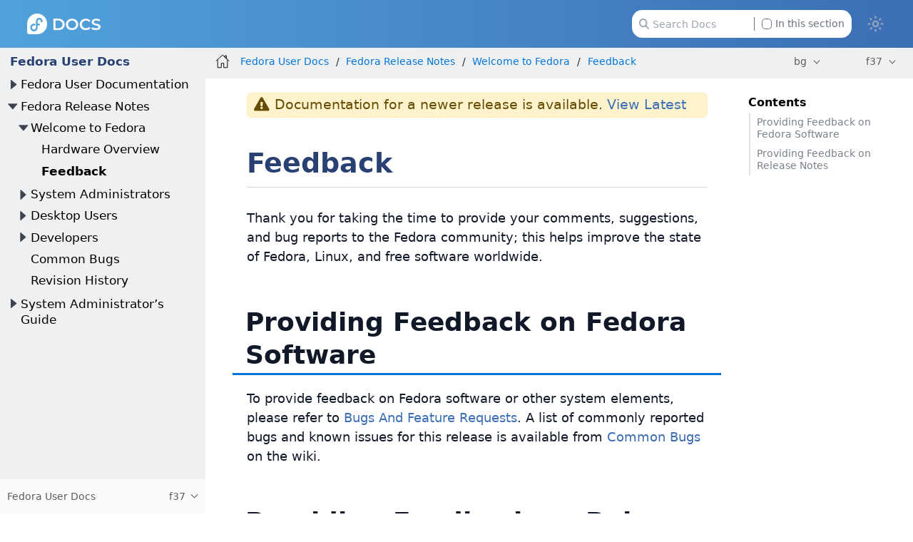

--- FILE ---
content_type: text/html
request_url: https://docs.fedoraproject.org/bg/fedora/f37/release-notes/welcome/Feedback/
body_size: 7992
content:
<!DOCTYPE html>
<html lang="en">
  <head>
    <meta charset="utf-8">
    <meta name="viewport" content="width=device-width, initial-scale=1.0">
    <title>Feedback :: Fedora Docs</title>
    <link rel="canonical" href="https://docs.fedoraproject.org/en-US/fedora/f39/release-notes/welcome/Feedback/">
    <meta name="generator" content="Antora 3.1.14">
    <link rel="stylesheet" href="../../../../../_/css/site.css">
<link rel="stylesheet" href="https://use.fontawesome.com/releases/v5.6.3/css/all.css" integrity="sha384-UHRtZLI+pbxtHCWp1t77Bi1L4ZtiqrqD80Kn4Z8NTSRyMA2Fd33n5dQ8lWUE00s/" crossorigin="anonymous">
<link rel="stylesheet" href="../../../../../_/css/vendor/tabs.css">

<meta property="og:type" content="website">
<meta property="og:site_name" content="Fedora Docs">
<meta property="og:title" content="[f37] Feedback">

<meta property="og:description" content="Learn more about Fedora Linux, the Fedora Project & the Fedora Community.">
<meta property="og:image" content="https://docs.fedoraproject.org/en-US/_/img/docs_logo.png">

    <script>if (localStorage.darkmode === 'true' || (!('darkmode' in localStorage) && window.matchMedia('(prefers-color-scheme: dark)').matches)) { document.documentElement.classList.add('dark');} else {document.documentElement.classList.remove('dark');}</script>
  </head>
  <body class="article dark:bg-fp-blue-darkest text-black dark:text-white">
<!-- Add any HTML code to show at the top of each page — like a banner to a survey, some announcement, etc. Leave this file empty to not show anything-->
<header class="header" role="banner">
  <nav class="fixed z-50 top-0 w-full bg-gradient-to-l from-fp-blue to-fp-blue-light dark:bg-none dark:bg-fp-blue-dark" style="">
    <div class="mx-auto px-2 sm:px-6 lg:px-8">
      <div class="relative flex h-14 items-center justify-between">
        <div
          class="flex flex-1 items-center justify-center sm:items-stretch sm:justify-start"
        >
          <div class="flex flex-shrink-0 items-center">
            <a href="https://docs.fedoraproject.org/en-US">
              <img class="h-6 z-10 w-auto" src="../../../../../_/img/docs_logo_white.png">
            </a>
          </div>


	  <div class="hidden sm:ml-auto sm:block">
            <div class="flex space-x-4">


              <div id="search-field" class="relative inline-flex cursor-pointer items-center rounded px-4 text-xs text-gray-500 dark:text-gray-200">
                <svg class="absolute left-6 fill-gray-400 dark:fill-gray-400 h-3" xmlns="http://www.w3.org/2000/svg" viewBox="0 0 512 512"><!--! Font Awesome Pro 6.2.1 by @fontawesome - https://fontawesome.com License - https://fontawesome.com/license (Commercial License) Copyright 2022 Fonticons, Inc. --><path d="M416 208c0 45.9-14.9 88.3-40 122.7L502.6 457.4c12.5 12.5 12.5 32.8 0 45.3s-32.8 12.5-45.3 0L330.7 376c-34.4 25.2-76.8 40-122.7 40C93.1 416 0 322.9 0 208S93.1 0 208 0S416 93.1 416 208zM208 352c79.5 0 144-64.5 144-144s-64.5-144-144-144S64 128.5 64 208s64.5 144 144 144z"/></svg>
                <input id="search-input" class="pl-6 pr-28 h-8 w-64 rounded-xl dark:bg-black" type="text" placeholder="Search Docs">
                <label class="ml-2 absolute right-6 filter checkbox border-l border-gray-500 pl-2">
		 <input type="checkbox" class="appearance-none h-3 w-3 border border-gray-500 rounded bg-white dark:bg-black checked:bg-fp-blue-light checked:border-fp-blue-light dark:checked:bg-fp-blue dark:checked:border-fp-blue focus:outline-none transition duration-200 cursor-pointer my-0.5 mr-1 float-left" data-facet-filter="component:fedora"> In this section
                </label>
              </div>
            </div>
          </div>
	  <button type="button" id="themeSwitch" class="hidden sm:block stroke-white fill-white ">
	    <span class="dark:hidden">
	      <svg viewBox="0 0 24 24" fill="none" stroke-width="2" stroke-linecap="round" stroke-linejoin="round" class="w-6 h-6">
	        <path d="M15 12a3 3 0 1 1-6 0 3 3 0 0 1 6 0Z"></path>
		<path d="M12 4v1M17.66 6.344l-.828.828M20.005 12.004h-1M17.66 17.664l-.828-.828M12 20.01V19M6.34 17.664l.835-.836M3.995 12.004h1.01M6 6l.835.836"></path>
	      </svg>
	    </span>
	    <span class="hidden dark:inline">
	      <svg viewBox="0 0 512 512" class="w-4 h-4">
	        <path d="M421.6 379.9c-.6641 0-1.35 .0625-2.049 .1953c-11.24 2.143-22.37 3.17-33.32 3.17c-94.81 0-174.1-77.14-174.1-175.5c0-63.19 33.79-121.3 88.73-152.6c8.467-4.812 6.339-17.66-3.279-19.44c-11.2-2.078-29.53-3.746-40.9-3.746C132.3 31.1 32 132.2 32 256c0 123.6 100.1 224 223.8 224c69.04 0 132.1-31.45 173.8-82.93C435.3 389.1 429.1 379.9 421.6 379.9zM255.8 432C158.9 432 80 353 80 256c0-76.32 48.77-141.4 116.7-165.8C175.2 125 163.2 165.6 163.2 207.8c0 99.44 65.13 183.9 154.9 212.8C298.5 428.1 277.4 432 255.8 432z"/>
              </svg>
	    </span>
	  </button>
        </div>
      </div>
    </div>
  </nav>
</header>
<div class="body">
<div class="nav-container dark:text-gray-300 bg-fp-gray-lightest dark:bg-fp-blue-darker dark:border-r dark:border-gray-800" data-component="fedora" data-version="f37">
  <aside class="nav">
    <div class="panels">
<div class="nav-panel-menu is-active" data-panel="menu">
  <nav class="nav-menu">
    <h3 class="title text-fp-blue-dark dark:text-fp-blue font-bold"><a href="../../../">Fedora User Docs</a></h3>
<ul class="nav-list">
  <li class="nav-item" data-depth="0">
<ul class="nav-list">
  <li class="nav-item" data-depth="1">
    <button class="nav-item-toggle"></button>
    <a class="nav-link" href="../../../">Fedora User Documentation</a>
<ul class="nav-list">
  <li class="nav-item" data-depth="2">
    <button class="nav-item-toggle"></button>
    <a class="nav-link" href="../../../getting-started/">Getting started</a>
<ul class="nav-list">
  <li class="nav-item" data-depth="3">
    <a class="nav-link" href="../../../fedora-downloads-info/">Fedora Downloads</a>
  </li>
</ul>
  </li>
  <li class="nav-item" data-depth="2">
    <a class="nav-link" href="../../../system-upgrade/">System upgrade</a>
  </li>
</ul>
  </li>
</ul>
  </li>
  <li class="nav-item" data-depth="0">
<ul class="nav-list">
  <li class="nav-item" data-depth="1">
    <button class="nav-item-toggle"></button>
    <a class="nav-link" href="../../">Fedora Release Notes</a>
<ul class="nav-list">
  <li class="nav-item" data-depth="2">
    <button class="nav-item-toggle"></button>
    <a class="nav-link" href="../Welcome/">Welcome to Fedora</a>
<ul class="nav-list">
  <li class="nav-item" data-depth="3">
    <a class="nav-link" href="../Hardware_Overview/">Hardware Overview</a>
  </li>
  <li class="nav-item is-current-page" data-depth="3">
    <a class="nav-link" href="./">Feedback</a>
  </li>
</ul>
  </li>
  <li class="nav-item" data-depth="2">
    <button class="nav-item-toggle"></button>
    <a class="nav-link" href="../../sysadmin/Sysadmins/">System Administrators</a>
<ul class="nav-list">
  <li class="nav-item" data-depth="3">
    <a class="nav-link" href="../../sysadmin/Distribution/">Distribution-wide Changes</a>
  </li>
  <li class="nav-item" data-depth="3">
    <a class="nav-link" href="../../sysadmin/Installation/">Installation</a>
  </li>
  <li class="nav-item" data-depth="3">
    <a class="nav-link" href="../../sysadmin/Security/">Security</a>
  </li>
  <li class="nav-item" data-depth="3">
    <a class="nav-link" href="../../sysadmin/Networking/">Networking</a>
  </li>
  <li class="nav-item" data-depth="3">
    <a class="nav-link" href="../../sysadmin/Storage/">Storage</a>
  </li>
  <li class="nav-item" data-depth="3">
    <a class="nav-link" href="../../sysadmin/System_Utilities/">System Utilities</a>
  </li>
  <li class="nav-item" data-depth="3">
    <a class="nav-link" href="../../sysadmin/Printing_Scanning/">Printing and Scanning</a>
  </li>
  <li class="nav-item" data-depth="3">
    <a class="nav-link" href="../../sysadmin/Mail_Servers/">Mail Servers</a>
  </li>
  <li class="nav-item" data-depth="3">
    <a class="nav-link" href="../../sysadmin/Ostree/">Ostree based variants</a>
  </li>
</ul>
  </li>
  <li class="nav-item" data-depth="2">
    <button class="nav-item-toggle"></button>
    <a class="nav-link" href="../../desktop/Desktop_index/">Desktop Users</a>
<ul class="nav-list">
  <li class="nav-item" data-depth="3">
    <a class="nav-link" href="../../desktop/I18n/">Internationalization</a>
  </li>
  <li class="nav-item" data-depth="3">
    <a class="nav-link" href="../../desktop/Multimedia/">Multimedia</a>
  </li>
</ul>
  </li>
  <li class="nav-item" data-depth="2">
    <button class="nav-item-toggle"></button>
    <a class="nav-link" href="../../developers/Developers/">Developers</a>
<ul class="nav-list">
  <li class="nav-item" data-depth="3">
    <a class="nav-link" href="../../developers/Development_Tools/">Development Tools</a>
  </li>
  <li class="nav-item" data-depth="3">
    <a class="nav-link" href="../../developers/Development_Binutils/">Binutils</a>
  </li>
  <li class="nav-item" data-depth="3">
    <a class="nav-link" href="../../developers/Development_C/">C</a>
  </li>
  <li class="nav-item" data-depth="3">
    <a class="nav-link" href="../../developers/Development_Go/">Go</a>
  </li>
  <li class="nav-item" data-depth="3">
    <a class="nav-link" href="../../developers/Development_Haskell/">Haskell</a>
  </li>
  <li class="nav-item" data-depth="3">
    <a class="nav-link" href="../../developers/Development_LLVM/">LLVM</a>
  </li>
  <li class="nav-item" data-depth="3">
    <a class="nav-link" href="../../developers/Development_Dotnet/">.NET</a>
  </li>
  <li class="nav-item" data-depth="3">
    <a class="nav-link" href="../../developers/Development_Python/">Python</a>
  </li>
  <li class="nav-item" data-depth="3">
    <a class="nav-link" href="../../developers/Development_Ruby/">Ruby</a>
  </li>
  <li class="nav-item" data-depth="3">
    <a class="nav-link" href="../../developers/Development_Web/">Web Development</a>
  </li>
</ul>
  </li>
  <li class="nav-item" data-depth="2">
    <a class="nav-link" href="https://ask.fedoraproject.org/tags/c/common-issues/f37">Common Bugs</a>
  </li>
  <li class="nav-item" data-depth="2">
    <a class="nav-link" href="../../Revision_History/">Revision History</a>
  </li>
</ul>
  </li>
</ul>
  </li>
  <li class="nav-item" data-depth="0">
<ul class="nav-list">
  <li class="nav-item" data-depth="1">
    <button class="nav-item-toggle"></button>
    <a class="nav-link" href="../../../system-administrators-guide/">System Administrator&#8217;s Guide</a>
<ul class="nav-list">
  <li class="nav-item" data-depth="2">
    <a class="nav-link" href="../../../system-administrators-guide/Preface/">Preface</a>
  </li>
  <li class="nav-item" data-depth="2">
    <button class="nav-item-toggle"></button>
    <span class="nav-text">Basic System Configuration</span>
<ul class="nav-list">
  <li class="nav-item" data-depth="3">
    <a class="nav-link" href="../../../system-administrators-guide/basic-system-configuration/intro-basic-system-configuration/">Introduction</a>
  </li>
  <li class="nav-item" data-depth="3">
    <a class="nav-link" href="../../../system-administrators-guide/basic-system-configuration/Opening_GUI_Applications/">Opening Graphical Applications</a>
  </li>
  <li class="nav-item" data-depth="3">
    <a class="nav-link" href="../../../system-administrators-guide/basic-system-configuration/System_Locale_and_Keyboard_Configuration/">System Locale and Keyboard Configuration</a>
  </li>
  <li class="nav-item" data-depth="3">
    <a class="nav-link" href="../../../system-administrators-guide/basic-system-configuration/Configuring_the_Date_and_Time/">Configuring the Date and Time</a>
  </li>
  <li class="nav-item" data-depth="3">
    <a class="nav-link" href="../../../system-administrators-guide/basic-system-configuration/Managing_Users_and_Groups/">Managing Users and Groups</a>
  </li>
  <li class="nav-item" data-depth="3">
    <a class="nav-link" href="../../../system-administrators-guide/basic-system-configuration/Gaining_Privileges/">Gaining Privileges</a>
  </li>
</ul>
  </li>
  <li class="nav-item" data-depth="2">
    <button class="nav-item-toggle"></button>
    <span class="nav-text">Package Management</span>
<ul class="nav-list">
  <li class="nav-item" data-depth="3">
    <a class="nav-link" href="../../../system-administrators-guide/package-management/intro-package-management/">Introduction</a>
  </li>
  <li class="nav-item" data-depth="3">
    <a class="nav-link" href="../../../system-administrators-guide/package-management/DNF/">DNF</a>
  </li>
  <li class="nav-item" data-depth="3">
    <a class="nav-link" href="../../../system-administrators-guide/package-management/rpm-ostree/">rpm-ostree</a>
  </li>
</ul>
  </li>
  <li class="nav-item" data-depth="2">
    <button class="nav-item-toggle"></button>
    <span class="nav-text">Infrastructure Services</span>
<ul class="nav-list">
  <li class="nav-item" data-depth="3">
    <a class="nav-link" href="../../../system-administrators-guide/infrastructure-services/intro-infrastructure-services/">Introduction</a>
  </li>
  <li class="nav-item" data-depth="3">
    <a class="nav-link" href="../../../system-administrators-guide/infrastructure-services/Services_and_Daemons/">Services and Daemons</a>
  </li>
  <li class="nav-item" data-depth="3">
    <a class="nav-link" href="../../../system-administrators-guide/infrastructure-services/OpenSSH/">OpenSSH</a>
  </li>
  <li class="nav-item" data-depth="3">
    <a class="nav-link" href="../../../system-administrators-guide/infrastructure-services/TigerVNC/">TigerVNC</a>
  </li>
</ul>
  </li>
  <li class="nav-item" data-depth="2">
    <button class="nav-item-toggle"></button>
    <span class="nav-text">Servers</span>
<ul class="nav-list">
  <li class="nav-item" data-depth="3">
    <a class="nav-link" href="../../../system-administrators-guide/servers/intro-servers/">Introduction</a>
  </li>
  <li class="nav-item" data-depth="3">
    <a class="nav-link" href="../../../system-administrators-guide/servers/Web_Servers/">Web Servers</a>
  </li>
  <li class="nav-item" data-depth="3">
    <a class="nav-link" href="../../../system-administrators-guide/servers/Mail_Servers/">Mail Servers</a>
  </li>
  <li class="nav-item" data-depth="3">
    <a class="nav-link" href="../../../system-administrators-guide/servers/Directory_Servers/">Directory Servers</a>
  </li>
  <li class="nav-item" data-depth="3">
    <a class="nav-link" href="../../../system-administrators-guide/servers/File_and_Print_Servers/">File and Print Servers</a>
  </li>
  <li class="nav-item" data-depth="3">
    <a class="nav-link" href="../../../system-administrators-guide/servers/Configuring_NTP_Using_the_chrony_Suite/">Configuring NTP Using the chrony Suite</a>
  </li>
  <li class="nav-item" data-depth="3">
    <a class="nav-link" href="../../../system-administrators-guide/servers/Configuring_NTP_Using_ntpd/">Configuring NTP Using ntpd</a>
  </li>
  <li class="nav-item" data-depth="3">
    <a class="nav-link" href="../../../system-administrators-guide/servers/Configuring_PTP_Using_ptp4l/">Configuring PTP Using ptp4l</a>
  </li>
</ul>
  </li>
  <li class="nav-item" data-depth="2">
    <button class="nav-item-toggle"></button>
    <span class="nav-text">Monitoring and Automation</span>
<ul class="nav-list">
  <li class="nav-item" data-depth="3">
    <a class="nav-link" href="../../../system-administrators-guide/monitoring-and-automation/intro-monitoring-and-automation/">Introduction</a>
  </li>
  <li class="nav-item" data-depth="3">
    <a class="nav-link" href="../../../system-administrators-guide/monitoring-and-automation/System_Monitoring_Tools/">System Monitoring Tools</a>
  </li>
  <li class="nav-item" data-depth="3">
    <a class="nav-link" href="../../../system-administrators-guide/monitoring-and-automation/Viewing_and_Managing_Log_Files/">Viewing and Managing Log Files</a>
  </li>
  <li class="nav-item" data-depth="3">
    <a class="nav-link" href="../../../system-administrators-guide/monitoring-and-automation/Automating_System_Tasks/">Automating System Tasks</a>
  </li>
  <li class="nav-item" data-depth="3">
    <a class="nav-link" href="../../../system-administrators-guide/monitoring-and-automation/OProfile/">OProfile</a>
  </li>
</ul>
  </li>
  <li class="nav-item" data-depth="2">
    <button class="nav-item-toggle"></button>
    <span class="nav-text">Kernel, Module and Driver Configuration</span>
<ul class="nav-list">
  <li class="nav-item" data-depth="3">
    <a class="nav-link" href="../../../system-administrators-guide/kernel-module-driver-configuration/intro-kernel-module-driver-configuration/">Introduction</a>
  </li>
  <li class="nav-item" data-depth="3">
    <a class="nav-link" href="../../../system-administrators-guide/kernel-module-driver-configuration/Working_with_the_GRUB_2_Boot_Loader/">Working with the GRUB 2 Boot Loader</a>
  </li>
  <li class="nav-item" data-depth="3">
    <a class="nav-link" href="../../../system-administrators-guide/kernel-module-driver-configuration/Manually_Upgrading_the_Kernel/">Manually Upgrading the Kernel</a>
  </li>
  <li class="nav-item" data-depth="3">
    <a class="nav-link" href="../../../system-administrators-guide/kernel-module-driver-configuration/Working_with_Kernel_Modules/">Working with Kernel Modules</a>
  </li>
</ul>
  </li>
  <li class="nav-item" data-depth="2">
    <a class="nav-link" href="../../../system-administrators-guide/RPM/">RPM</a>
  </li>
  <li class="nav-item" data-depth="2">
    <a class="nav-link" href="../../../system-administrators-guide/Wayland/">The Wayland Display Server</a>
  </li>
</ul>
  </li>
</ul>
  </li>
</ul>
  </nav>
</div>
<div class="nav-panel-explore bg-gray-50 dark:bg-fp-blue-darkest" data-panel="explore">
  <div class="context dark:border-t dark:border-gray-800">
    <span class="title">Fedora User Docs</span>
    <span class="version">f37</span>
  </div>
  <ul class="components bg-gray-100 dark:bg-fp-blue-darkest">
    <li class="component">
      <a class="title" href="../../../../../arm-sbc/">ARM Single Board Computers</a>
    </li>
    <li class="component">
      <a class="title" href="../../../../../ask-fedora-sops/">Ask Fedora SOPs</a>
    </li>
    <li class="component">
      <a class="title" href="../../../../../community/">Community Architecture (CommArch)</a>
    </li>
    <li class="component">
      <a class="title" href="../../../../../cle/">Community Linux Engineering</a>
    </li>
    <li class="component">
      <a class="title" href="../../../../../defensive-coding/">Defensive Coding Guide</a>
    </li>
    <li class="component">
      <a class="title" href="../../../../../emerging/">Emerging Fedora Desktops</a>
    </li>
    <li class="component">
      <a class="title" href="../../../../../engineering/">Engineering Teams</a>
    </li>
    <li class="component">
      <a class="title" href="../../../../../epel/">EPEL</a>
    </li>
    <li class="component">
      <a class="title" href="../../../../../a11y/">Fedora Accessibility (a11y) WG</a>
    </li>
    <li class="component">
      <a class="title" href="../../../../../fedora-accounts/">Fedora Accounts</a>
    </li>
    <li class="component">
      <a class="title" href="../../../../../fedora-asahi-remix/">Fedora Asahi Remix</a>
    </li>
    <li class="component">
      <a class="title" href="../../../../../badges/">Fedora Badges</a>
    </li>
    <li class="component">
      <a class="title" href="../../../../../ci/">Fedora CI</a>
    </li>
    <li class="component">
      <a class="title" href="../../../../../cloud/">Fedora Cloud</a>
    </li>
    <li class="component">
      <a class="title" href="../../../../../commops/">Fedora Community Ops</a>
    </li>
    <li class="component">
      <a class="title" href="../../../../../containers/">Fedora Container Docs</a>
    </li>
    <li class="component">
      <a class="title" href="../../../../../fedora-coreos/">Fedora CoreOS</a>
    </li>
    <li class="component">
      <a class="title" href="../../../../../council/">Fedora Council</a>
    </li>
    <li class="component">
      <a class="title" href="../../../../../design/">Fedora Design Team</a>
    </li>
    <li class="component">
      <a class="title" href="../../../../../dei/">Fedora Diversity, Equity, and Inclusion (DEI)</a>
    </li>
    <li class="component">
      <a class="title" href="../../../../../fedora-docs/">Fedora Docs Team</a>
    </li>
    <li class="component">
      <a class="title" href="../../../../../eln/">Fedora ELN</a>
    </li>
    <li class="component">
      <a class="title" href="../../../../../forge-documentation/">Fedora Forge Documentation</a>
    </li>
    <li class="component">
      <a class="title" href="../../../../../gaming/">Fedora Gaming</a>
    </li>
    <li class="component">
      <a class="title" href="../../../../../i3/">Fedora i3 S.I.G.</a>
    </li>
    <li class="component">
      <a class="title" href="../../../../../infra/">Fedora Infrastructure & Release Engineering</a>
    </li>
    <li class="component">
      <a class="title" href="../../../../../iot/">Fedora Internet Of Things</a>
    </li>
    <li class="component">
      <a class="title" href="../../../../../iot-wg/">Fedora IoT Working Group</a>
    </li>
    <li class="component">
      <a class="title" href="../../../../../fedora-join/">Fedora Join SIG</a>
    </li>
    <li class="component">
      <a class="title" href="../../../../../kde/">Fedora KDE Plasma Desktop Edition</a>
    </li>
    <li class="component">
      <a class="title" href="../../../../../fedora-kinoite/">Fedora Kinoite</a>
    </li>
    <li class="component">
      <a class="title" href="../../../../../legal/">Fedora Legal</a>
    </li>
    <li class="component">
      <a class="title" href="../../../../../releases/">Fedora Linux Releases</a>
    </li>
    <li class="component">
      <a class="title" href="../../../../../localization/">Fedora Localization Team</a>
    </li>
    <li class="component">
      <a class="title" href="../../../../../fedora-magazine/">Fedora Magazine</a>
    </li>
    <li class="component">
      <a class="title" href="../../../../../marketing/">Fedora Marketing Team</a>
    </li>
    <li class="component">
      <a class="title" href="../../../../../mentored-projects/">Fedora Mentored Projects</a>
    </li>
    <li class="component">
      <a class="title" href="../../../../../mindshare-committee/">Fedora Mindshare Committee</a>
    </li>
    <li class="component">
      <a class="title" href="../../../../../minimal/">Fedora Minimal</a>
    </li>
    <li class="component">
      <a class="title" href="../../../../../project/">Fedora Project</a>
    </li>
    <li class="component">
      <a class="title" href="../../../../../qa-docs/">Fedora Quality Docs</a>
    </li>
    <li class="component">
      <a class="title" href="../../../../../rawhide-gating/">Fedora Rawhide Gating</a>
    </li>
    <li class="component">
      <a class="title" href="../../../../../robotics-sig/">Fedora Robotics SIG</a>
    </li>
    <li class="component">
      <a class="title" href="../../../../../fedora-server/">Fedora Server User Documentation</a>
    </li>
    <li class="component">
      <a class="title" href="../../../../../server-working-group/">Fedora Server Working Group</a>
    </li>
    <li class="component">
      <a class="title" href="../../../../../fedora-silverblue/">Fedora Silverblue</a>
    </li>
    <li class="component">
      <a class="title" href="../../../../../spins-labs/">Fedora Spins & Labs</a>
    </li>
    <li class="component">
      <a class="title" href="../../../../../fedora-sericea/">Fedora Sway Atomic</a>
    </li>
    <li class="component">
      <a class="title" href="../../../../../teleirc-sig/">Fedora TeleIRC SIG</a>
    </li>
    <li class="component">
      <a class="title" href="../../../../../tools/">Fedora Tools</a>
    </li>
    <li class="component is-current">
      <a class="title" href="../../../../latest/">Fedora User Docs</a>
      <ul class="versions">
        <li class="version">
          <a href="../../../../rawhide/">rawhide</a>
        </li>
        <li class="version is-latest">
          <a href="../../../../latest/">f43</a>
        </li>
        <li class="version">
          <a href="../../../../f42/">f42</a>
        </li>
        <li class="version">
          <a href="../../../../f41/">f41</a>
        </li>
        <li class="version">
          <a href="../../../../f40/">f40</a>
        </li>
        <li class="version">
          <a href="../../../../f39/">f39</a>
        </li>
        <li class="version">
          <a href="../../../../f38/">f38</a>
        </li>
        <li class="version is-current">
          <a href="../../../">f37</a>
        </li>
        <li class="version">
          <a href="../../../../f36/">f36</a>
        </li>
        <li class="version">
          <a href="../../../../f35/">f35</a>
        </li>
        <li class="version">
          <a href="../../../../f34/">f34</a>
        </li>
        <li class="version">
          <a href="../../../../f33/">f33</a>
        </li>
        <li class="version">
          <a href="../../../../f32/">f32</a>
        </li>
        <li class="version">
          <a href="../../../../f31/">f31</a>
        </li>
        <li class="version">
          <a href="../../../../f30/">f30</a>
        </li>
        <li class="version">
          <a href="../../../../f29/">f29</a>
        </li>
        <li class="version">
          <a href="../../../../f28/">f28</a>
        </li>
        <li class="version">
          <a href="../../../../f27/">f27</a>
        </li>
        <li class="version">
          <a href="../../../../f26/">f26</a>
        </li>
      </ul>
    </li>
    <li class="component">
      <a class="title" href="../../../../../websites/">Fedora Websites & Apps</a>
    </li>
    <li class="component">
      <a class="title" href="../../../../../workstation-docs/">Fedora Workstation Documentation</a>
    </li>
    <li class="component">
      <a class="title" href="../../../../../workstation-working-group/">Fedora Workstation Working Group</a>
    </li>
    <li class="component">
      <a class="title" href="../../../../../docs/">Fedora Документация</a>
    </li>
    <li class="component">
      <a class="title" href="../../../../../bootc/">Fedora/CentOS bootc</a>
    </li>
    <li class="component">
      <a class="title" href="../../../../../fesco/">FESCo</a>
    </li>
    <li class="component">
      <a class="title" href="../../../../../flatpak/">Flatpak</a>
    </li>
    <li class="component">
      <a class="title" href="../../../../../java-packaging-howto/">Java Packaging HOWTO</a>
    </li>
    <li class="component">
      <a class="title" href="../../../../../docs-l10n/">Localization help and stats</a>
    </li>
    <li class="component">
      <a class="title" href="../../../../../mindshare/">Mindshare Teams</a>
    </li>
    <li class="component">
      <a class="title" href="../../../../../minimization/">Minimization</a>
    </li>
    <li class="component">
      <a class="title" href="../../../../../modularity/">Modularity</a>
    </li>
    <li class="component">
      <a class="title" href="../../../../../neurofedora/overview/">NeuroFedora User Documentation</a>
    </li>
    <li class="component">
      <a class="title" href="../../../../../package-maintainers/">Package Maintainers</a>
    </li>
    <li class="component">
      <a class="title" href="../../../../../packaging-guidelines/">Packaging Guidelines</a>
    </li>
    <li class="component">
      <a class="title" href="../../../../../quick-docs/">Quick Docs</a>
    </li>
    <li class="component">
      <a class="title" href="../../../../../remix-building/remix-ci/">Remix Docs</a>
    </li>
    <li class="component">
      <a class="title" href="../../../../../reproducible-builds/">Reproducible Builds</a>
    </li>
    <li class="component">
      <a class="title" href="../../../../../program_management/">Управление на Програмата Fedora</a>
    </li>
  </ul>
</div>
    </div>
  </aside>
</div>
<main class="article">
<div class="toolbar bg-fp-gray-lightest dark:bg-fp-blue-darkest dark:text-gray-300 dark:border-b dark:border-gray-800" role="navigation">
<button class="toolbar-icon nav-toggle"></button>
  <a href="../../../../../docs/" class="toolbar-icon home-link"></a>
<nav class="crumbs" role="navigation" aria-label="breadcrumbs">
  <ul>
    <li class="after:text-gray-800 dark:after:text-gray-400"><a href="../../../">Fedora User Docs</a></li>
    <li class="after:text-gray-800 dark:after:text-gray-400"><a href="../../">Fedora Release Notes</a></li>
    <li class="after:text-gray-800 dark:after:text-gray-400"><a href="../Welcome/">Welcome to Fedora</a></li>
    <li class="after:text-gray-800 dark:after:text-gray-400"><a href="./">Feedback</a></li>
  </ul>
</nav>

        <div class="page-languages">
            <button class="languages-menu-toggle" title="Show other languages of the site">
                bg
            </button>
            <div class="languages-menu">
    
<a class="language" href="../../../../../../en-US/fedora/f37/release-notes/welcome/Feedback/">en-US</a>
<a class="language" href="../../../../../../ar/fedora/f37/release-notes/welcome/Feedback/">ar</a>
<a class="language" href="../../../../../../ast/fedora/f37/release-notes/welcome/Feedback/">ast</a>
<a class="language" href="../../../../../../az/fedora/f37/release-notes/welcome/Feedback/">az</a>
<a class="language" href="../../../../../../be/fedora/f37/release-notes/welcome/Feedback/">be</a>
<a class="language" href="../../../../../../bg/fedora/f37/release-notes/welcome/Feedback/">bg</a>
<a class="language" href="../../../../../../bn/fedora/f37/release-notes/welcome/Feedback/">bn</a>
<a class="language" href="../../../../../../ca/fedora/f37/release-notes/welcome/Feedback/">ca</a>
<a class="language" href="../../../../../../cs/fedora/f37/release-notes/welcome/Feedback/">cs</a>
<a class="language" href="../../../../../../de/fedora/f37/release-notes/welcome/Feedback/">de</a>
<a class="language" href="../../../../../../el/fedora/f37/release-notes/welcome/Feedback/">el</a>
<a class="language" href="../../../../../../es/fedora/f37/release-notes/welcome/Feedback/">es</a>
<a class="language" href="../../../../../../es_419/fedora/f37/release-notes/welcome/Feedback/">es_419</a>
<a class="language" href="../../../../../../fa/fedora/f37/release-notes/welcome/Feedback/">fa</a>
<a class="language" href="../../../../../../fi/fedora/f37/release-notes/welcome/Feedback/">fi</a>
<a class="language" href="../../../../../../fil/fedora/f37/release-notes/welcome/Feedback/">fil</a>
<a class="language" href="../../../../../../fr/fedora/f37/release-notes/welcome/Feedback/">fr</a>
<a class="language" href="../../../../../../fur/fedora/f37/release-notes/welcome/Feedback/">fur</a>
<a class="language" href="../../../../../../ga/fedora/f37/release-notes/welcome/Feedback/">ga</a>
<a class="language" href="../../../../../../gl/fedora/f37/release-notes/welcome/Feedback/">gl</a>
<a class="language" href="../../../../../../he/fedora/f37/release-notes/welcome/Feedback/">he</a>
<a class="language" href="../../../../../../hi/fedora/f37/release-notes/welcome/Feedback/">hi</a>
<a class="language" href="../../../../../../hr/fedora/f37/release-notes/welcome/Feedback/">hr</a>
<a class="language" href="../../../../../../hu/fedora/f37/release-notes/welcome/Feedback/">hu</a>
<a class="language" href="../../../../../../hy/fedora/f37/release-notes/welcome/Feedback/">hy</a>
<a class="language" href="../../../../../../id/fedora/f37/release-notes/welcome/Feedback/">id</a>
<a class="language" href="../../../../../../it/fedora/f37/release-notes/welcome/Feedback/">it</a>
<a class="language" href="../../../../../../ja/fedora/f37/release-notes/welcome/Feedback/">ja</a>
<a class="language" href="../../../../../../jp/fedora/f37/release-notes/welcome/Feedback/">jp</a>
<a class="language" href="../../../../../../ka/fedora/f37/release-notes/welcome/Feedback/">ka</a>
<a class="language" href="../../../../../../kab/fedora/f37/release-notes/welcome/Feedback/">kab</a>
<a class="language" href="../../../../../../km/fedora/f37/release-notes/welcome/Feedback/">km</a>
<a class="language" href="../../../../../../ko/fedora/f37/release-notes/welcome/Feedback/">ko</a>
<a class="language" href="../../../../../../lo/fedora/f37/release-notes/welcome/Feedback/">lo</a>
<a class="language" href="../../../../../../lt/fedora/f37/release-notes/welcome/Feedback/">lt</a>
<a class="language" href="../../../../../../mr/fedora/f37/release-notes/welcome/Feedback/">mr</a>
<a class="language" href="../../../../../../ms/fedora/f37/release-notes/welcome/Feedback/">ms</a>
<a class="language" href="../../../../../../my/fedora/f37/release-notes/welcome/Feedback/">my</a>
<a class="language" href="../../../../../../nb_NO/fedora/f37/release-notes/welcome/Feedback/">nb_NO</a>
<a class="language" href="../../../../../../ne/fedora/f37/release-notes/welcome/Feedback/">ne</a>
<a class="language" href="../../../../../../nl/fedora/f37/release-notes/welcome/Feedback/">nl</a>
<a class="language" href="../../../../../../nn/fedora/f37/release-notes/welcome/Feedback/">nn</a>
<a class="language" href="../../../../../../or/fedora/f37/release-notes/welcome/Feedback/">or</a>
<a class="language" href="../../../../../../pl/fedora/f37/release-notes/welcome/Feedback/">pl</a>
<a class="language" href="../../../../../../pt/fedora/f37/release-notes/welcome/Feedback/">pt</a>
<a class="language" href="../../../../../../pt_BR/fedora/f37/release-notes/welcome/Feedback/">pt_BR</a>
<a class="language" href="../../../../../../pt_PT/fedora/f37/release-notes/welcome/Feedback/">pt_PT</a>
<a class="language" href="../../../../../../ro/fedora/f37/release-notes/welcome/Feedback/">ro</a>
<a class="language" href="../../../../../../ru/fedora/f37/release-notes/welcome/Feedback/">ru</a>
<a class="language" href="../../../../../../si/fedora/f37/release-notes/welcome/Feedback/">si</a>
<a class="language" href="../../../../../../sk/fedora/f37/release-notes/welcome/Feedback/">sk</a>
<a class="language" href="../../../../../../sq/fedora/f37/release-notes/welcome/Feedback/">sq</a>
<a class="language" href="../../../../../../sv/fedora/f37/release-notes/welcome/Feedback/">sv</a>
<a class="language" href="../../../../../../sw/fedora/f37/release-notes/welcome/Feedback/">sw</a>
<a class="language" href="../../../../../../te/fedora/f37/release-notes/welcome/Feedback/">te</a>
<a class="language" href="../../../../../../tr/fedora/f37/release-notes/welcome/Feedback/">tr</a>
<a class="language" href="../../../../../../tzm/fedora/f37/release-notes/welcome/Feedback/">tzm</a>
<a class="language" href="../../../../../../uk/fedora/f37/release-notes/welcome/Feedback/">uk</a>
<a class="language" href="../../../../../../ur/fedora/f37/release-notes/welcome/Feedback/">ur</a>
<a class="language" href="../../../../../../ur_PK/fedora/f37/release-notes/welcome/Feedback/">ur_PK</a>
<a class="language" href="../../../../../../uz/fedora/f37/release-notes/welcome/Feedback/">uz</a>
<a class="language" href="../../../../../../vi/fedora/f37/release-notes/welcome/Feedback/">vi</a>
<a class="language" href="../../../../../../zh_CN/fedora/f37/release-notes/welcome/Feedback/">zh_CN</a>
<a class="language" href="../../../../../../zh_Hans/fedora/f37/release-notes/welcome/Feedback/">zh_Hans</a>
<a class="language" href="../../../../../../zh_Hant/fedora/f37/release-notes/welcome/Feedback/">zh_Hant</a>
<a class="language" href="../../../../../../zh_TW/fedora/f37/release-notes/welcome/Feedback/">zh_TW</a>

            </div>
        </div>
    <div class="page-versions">
  <button class="versions-menu-toggle" title="Show other versions of page">f37</button>
  <div class="versions-menu">
    <a class="version is-missing" href="../../../../rawhide/">rawhide</a>
    <a class="version is-missing" href="../../../../latest/">f43</a>
    <a class="version is-missing" href="../../../../f42/">f42</a>
    <a class="version is-missing" href="../../../../f41/">f41</a>
    <a class="version is-missing" href="../../../../f40/">f40</a>
    <a class="version" href="../../../../f39/release-notes/welcome/Feedback/">f39</a>
    <a class="version" href="../../../../f38/release-notes/welcome/Feedback/">f38</a>
    <a class="version is-current" href="./">f37</a>
    <a class="version" href="../../../../f36/release-notes/welcome/Feedback/">f36</a>
    <a class="version" href="../../../../f35/release-notes/welcome/Feedback/">f35</a>
    <a class="version" href="../../../../f34/release-notes/welcome/Feedback/">f34</a>
    <a class="version" href="../../../../f33/release-notes/welcome/Feedback/">f33</a>
    <a class="version" href="../../../../f32/release-notes/welcome/Feedback/">f32</a>
    <a class="version" href="../../../../f31/release-notes/welcome/Feedback/">f31</a>
    <a class="version" href="../../../../f30/release-notes/welcome/Feedback/">f30</a>
    <a class="version" href="../../../../f29/release-notes/welcome/Feedback/">f29</a>
    <a class="version" href="../../../../f28/release-notes/welcome/Feedback/">f28</a>
    <a class="version" href="../../../../f27/release-notes/welcome/Feedback/">f27</a>
    <a class="version" href="../../../../f26/release-notes/welcome/Feedback/">f26</a>
  </div>
</div>
</div>
  <div class="content">
<aside class="toc sidebar dark:text-fp-gray-light" data-title="Contents" data-levels="2">
  <div class="toc-content">
    <div class="toc-menu"></div>
    <div class="pt-6">
        </div>
  </div>

</aside>
<article class="doc dark:text-gray-100">
<div class="alert eol">


  <i class="fas fa-exclamation-triangle"></i>Documentation for a newer release is available.
  <a class="btn" href="../../../../latest/"> View Latest</a>


</div>
<h1 class="page mt-8 mb-1">Feedback</h1>
<div class="is-before-toc text-xs text-gray-400 border-b border-gray-300 mb-6 pb-1">
</div>
<div id="preamble">
<div class="sectionbody">
<div class="paragraph">
<p>Thank you for taking the time to provide your comments, suggestions, and bug reports to the Fedora community; this helps improve the state of Fedora, Linux, and free software worldwide.</p>
</div>
</div>
</div>
<div class="sect1">
<h2 id="_providing_feedback_on_fedora_software"><a class="anchor" href="#_providing_feedback_on_fedora_software"></a>Providing Feedback on Fedora Software</h2>
<div class="sectionbody">
<div class="paragraph">
<p>To provide feedback on Fedora software or other system elements, please refer to <a href="https://fedoraproject.org/wiki/BugsAndFeatureRequests">Bugs And Feature Requests</a>. A list of commonly reported bugs and known issues for this release is available from <a href="https://ask.fedoraproject.org/tags/c/common-issues/f37">Common Bugs</a> on the wiki.</p>
</div>
</div>
</div>
<div class="sect1">
<h2 id="_providing_feedback_on_release_notes"><a class="anchor" href="#_providing_feedback_on_release_notes"></a>Providing Feedback on Release Notes</h2>
<div class="sectionbody">
<div class="paragraph">
<p>If you feel these release notes could be improved in any way, you can provide your feedback directly to the beat writers. There are several ways to provide feedback, in order of preference:</p>
</div>
<div class="ulist">
<ul>
<li>
<p>Open an issue at <a href="https://pagure.io/fedora-docs/release-notes/issues" class="bare">https://pagure.io/fedora-docs/release-notes/issues</a> - <strong>This link is ONLY for feedback on the release notes themselves.</strong> Refer to the admonition above for details.</p>
</li>
<li>
<p>E-mail the Release-Note mailing list at <a href="mailto:relnotes@fedoraproject.org">relnotes@fedoraproject.org</a>.</p>
</li>
</ul>
</div>
</div>
</div>
<div id="" class="mt-16">
    <p class="contribute px-6 py-3 w-fit bg-gray-100 dark:bg-fp-blue-darker rounded-full">Want to help? <a class="" href="https://docs.fedoraproject.org/en-US/fedora-docs/contributing-docs/">Learn how to contribute to Fedora Docs <span class="ml-2 inline-block text-3xl leading-4 h-max align-top text-black dark:text-white">›</span></a></p>
</div>
</article>

  </div>
</main>
</div>
<footer class="flex flex-col bg-fp-gray-lightest dark:bg-fp-blue-darkest dark:text-fp-gray-light text-sm dark:border-t dark:border-gray-800">
  <section class="pt-2 pb-6 px-2">

    <p class="text-center">All Fedora Documentation content available under <a href="http://creativecommons.org/licenses/by-sa/4.0/legalcode">CC BY-SA 4.0</a> or, when specifically noted, under another <a href="https://fedoraproject.org/wiki/Licensing:Main">accepted</a> free and open content license.</p>

    <div class="container mx-auto flex flex-col lg:flex-row my-4">
      <div class="mx-auto lg:mx-0 lg:basis-3/12">
        <img
          src="../../../../../_/img/fedora-blue.png"
          alt="Fedora Logo"
          class="w-36 mb-4 lg:mb-0"
        />
      </div>
      <ul
        class="mx-4 flex items-center grow justify-center gap-4 lg:mx-0 lg:gap-12 xl:gap-20 2xl:gap-28 lg:justify-start"
      >
        <li class="list-none">
          <a
            href="/en-US/legal/privacy/"
            class="text-fp-gray-darkest dark:text-fp-gray transition duration-300 ease-in-out hover:text-fp-gray dark:hover:text-fp-gray-light"
            >Privacy Statement</a
          >
        </li>
        <li class="list-none">
          <a
            href="/en-US/legal/"
            class="text-fp-gray-darkest transition duration-300 ease-in-out hover:text-fp-gray dark:text-fp-gray dark:hover:text-fp-gray-light"
            >Legal</a
          >
        </li>
        <li class="list-none">
          <a
            href="/en-US/project/code-of-conduct/"
            class="text-fp-gray-darkest transition duration-300 ease-in-out hover:text-fp-gray dark:text-fp-gray dark:hover:text-fp-gray-light"
            >Code of Conduct</a
          >
        </li>
        <li class="list-none">
          <a
            href="https://getfedora.org/en/sponsors/"
            class="text-fp-gray-darkest transition duration-300 ease-in-out hover:text-fp-gray dark:text-fp-gray dark:hover:text-fp-gray-light"
            >Sponsors</a
          >
        </li>
      </ul>
    </div>
    <p class="text-center text-xs text-fp-gray-dark">Last build: 2025-12-11 23:00:10 UTC </p>
  </section>
  <!-- Red Hat Sponsorship Section -->
  <section class="bg-black py-6 text-center md:text-left px-2">
    <div class="container mx-auto flex flex-col lg:flex-row">
      <div class="mx-auto items-center lg:mx-0 lg:basis-3/12">
        <img
          src="../../../../../_/img/logo-sponsored-by-red-hat.png"
          alt="Sponsored by Red Hat Logo"
          class="mb-4 xl:mb-0"
        />
      </div>

      <div class="flex items-center justify-center text-center lg:text-left lg:ml-8 xl:-ml-8 2xl:ml-5">
        <p class="text-white">
          Fedora is sponsored by Red Hat.
          <a class="block text-fp-gray xl:ml-2 xl:inline" href="https://www.redhat.com/en/technologies/linux-platforms/articles/relationship-between-fedora-and-rhel">
            Learn more about the relationship between Red Hat and Fedora.
          </a>
        </p>
      </div>
    </div>
  </section>
</footer>
<script id="site-script" src="../../../../../_/js/site.js" data-ui-root-path="../../../../../_"></script>
<script async src="../../../../../_/js/vendor/highlight.js"></script>
<script async src="../../../../../_/js/vendor/datatables.js"></script>
<script async src="../../../../../_/js/vendor/tabs.js"></script>
<script src="../../../../../_/js/vendor/lunr.js"></script>
<script src="../../../../../_/js/search-ui.js" id="search-ui-script" data-site-root-path="../../../../.." data-snippet-length="100" data-stylesheet="../../../../../_/css/search.css"></script>
<script async src="../../../../../search-index.js"></script>
  </body>
</html>


--- FILE ---
content_type: text/css
request_url: https://docs.fedoraproject.org/bg/_/css/vendor/tabs.css
body_size: 41
content:
/*! Asciidoctor Tabs | Copyright (c) 2018-present Dan Allen | MIT License */.tabs{margin-bottom:1.25em}.tablist>ul{-ms-flex-wrap:wrap;flex-wrap:wrap;list-style:none;margin:0;padding:0}.tablist>ul,.tablist>ul li{display:-webkit-box;display:-ms-flexbox;display:flex}.tablist>ul li{-webkit-box-align:center;-ms-flex-align:center;align-items:center;background-color:#fff;cursor:pointer;font-weight:700;line-height:1.5;padding:.25em 1em;position:relative}.tablist>ul li:focus-visible{outline:none}.tablist.ulist,.tablist.ulist>ul li{margin:0}.tablist.ulist>ul li+li{margin-left:.25em}.tabs .tablist li::after{content:"";display:block;height:1px;position:absolute;bottom:-1px;left:0;right:0}.tabs.is-loading .tablist li:not(:first-child),.tabs:not(.is-loading) .tablist li:not(.is-selected){background-color:#f5f5f5}.tabs.is-loading .tablist li:first-child::after,.tabs:not(.is-loading) .tablist li.is-selected::after{background-color:#fff}.tablist>ul p{line-height:inherit;margin:0}.tabpanel{background-color:#fff;padding:1.25em}.tablist>ul li,.tabpanel{border:1px solid #dcdcdc}.tablist>ul li{border-bottom:0}.tabs.is-loading .tabpanel+.tabpanel,.tabs:not(.is-loading) .tabpanel.is-hidden{display:none}.tabpanel>:first-child{margin-top:0}#content .tabpanel>:last-child,#content .tabpanel>:last-child>:last-child,#content .tabpanel>:last-child>:last-child>li:last-child>:last-child{margin-bottom:0}.tablecontainer{overflow-x:auto}#content .tablecontainer{margin-bottom:1.25em}#content .tablecontainer>table.tableblock{margin-bottom:0}

--- FILE ---
content_type: text/javascript
request_url: https://docs.fedoraproject.org/bg/_/js/vendor/highlight.js
body_size: 28491
content:
!function(){function e(e){return{aliases:["adoc"],contains:[e.COMMENT("^/{4,}\\n","\\n/{4,}$",{relevance:10}),e.COMMENT("^//","$",{relevance:0}),{className:"title",begin:"^\\.\\w.*$"},{begin:"^[=\\*]{4,}\\n",end:"\\n^[=\\*]{4,}$",relevance:10},{className:"section",relevance:10,variants:[{begin:"^(={1,5}) .+?( \\1)?$"},{begin:"^[^\\[\\]\\n]+?\\n[=\\-~\\^\\+]{2,}$"}]},{className:"meta",begin:"^:.+?:",end:"\\s",excludeEnd:!0,relevance:10},{className:"meta",begin:"^\\[.+?\\]$",relevance:0},{className:"quote",begin:"^_{4,}\\n",end:"\\n_{4,}$",relevance:10},{className:"code",begin:"^[\\-\\.]{4,}\\n",end:"\\n[\\-\\.]{4,}$",relevance:10},{begin:"^\\+{4,}\\n",end:"\\n\\+{4,}$",contains:[{begin:"<",end:">",subLanguage:"xml",relevance:0}],relevance:10},{className:"bullet",begin:"^(\\*+|\\-+|\\.+|[^\\n]+?::)\\s+"},{className:"symbol",begin:"^(NOTE|TIP|IMPORTANT|WARNING|CAUTION):\\s+",relevance:10},{className:"strong",begin:"\\B\\*(?![\\*\\s])",end:"(\\n{2}|\\*)",contains:[{begin:"\\\\*\\w",relevance:0}]},{className:"emphasis",begin:"\\B'(?!['\\s])",end:"(\\n{2}|')",contains:[{begin:"\\\\'\\w",relevance:0}],relevance:0},{className:"emphasis",begin:"_(?![_\\s])",end:"(\\n{2}|_)",relevance:0},{className:"string",variants:[{begin:"``.+?''"},{begin:"`.+?'"}]},{className:"code",begin:"(`.+?`|\\+.+?\\+)",relevance:0},{className:"code",begin:"^[ \\t]",end:"$",relevance:0},{begin:"^'{3,}[ \\t]*$",relevance:10},{begin:"(link:)?(http|https|ftp|file|irc|image:?):\\S+\\[.*?\\]",returnBegin:!0,contains:[{begin:"(link|image:?):",relevance:0},{className:"link",begin:"\\w",end:"[^\\[]+",relevance:0},{className:"string",begin:"\\[",end:"\\]",excludeBegin:!0,excludeEnd:!0,relevance:0}],relevance:10}]}}function n(e){var n={className:"variable",variants:[{begin:/\$[\w\d#@][\w\d_]*/},{begin:/\$\{(.*?)}/}]},a={className:"string",begin:/"/,end:/"/,contains:[e.BACKSLASH_ESCAPE,n,{className:"variable",begin:/\$\(/,end:/\)/,contains:[e.BACKSLASH_ESCAPE]}]};return{aliases:["sh","zsh"],lexemes:/\b-?[a-z\._]+\b/,keywords:{keyword:"if then else elif fi for while in do done case esac function",literal:"true false",built_in:"break cd continue eval exec exit export getopts hash pwd readonly return shift test times trap umask unset alias bind builtin caller command declare echo enable help let local logout mapfile printf read readarray source type typeset ulimit unalias set shopt autoload bg bindkey bye cap chdir clone comparguments compcall compctl compdescribe compfiles compgroups compquote comptags comptry compvalues dirs disable disown echotc echoti emulate fc fg float functions getcap getln history integer jobs kill limit log noglob popd print pushd pushln rehash sched setcap setopt stat suspend ttyctl unfunction unhash unlimit unsetopt vared wait whence where which zcompile zformat zftp zle zmodload zparseopts zprof zpty zregexparse zsocket zstyle ztcp",_:"-ne -eq -lt -gt -f -d -e -s -l -a"},contains:[{className:"meta",begin:/^#![^\n]+sh\s*$/,relevance:10},{className:"function",begin:/\w[\w\d_]*\s*\(\s*\)\s*\{/,returnBegin:!0,contains:[e.inherit(e.TITLE_MODE,{begin:/\w[\w\d_]*/})],relevance:0},e.HASH_COMMENT_MODE,a,{className:"",begin:/\\"/},{className:"string",begin:/'/,end:/'/},n]}}function a(e){var n={begin:u="["+(u="a-zA-Z_\\-!.?+*=<>&#'")+"]["+u+"0-9/;:]*",relevance:0},a={className:"number",begin:"[-+]?\\d+(\\.\\d+)?",relevance:0},t=e.inherit(e.QUOTE_STRING_MODE,{illegal:null}),i=e.COMMENT(";","$",{relevance:0}),s={className:"literal",begin:/\b(true|false|nil)\b/},r={begin:"[\\[\\{]",end:"[\\]\\}]"},l={className:"comment",begin:"\\^"+u},o=e.COMMENT("\\^\\{","\\}"),c={className:"symbol",begin:"[:]{1,2}"+u},d={begin:"\\(",end:"\\)"},g={endsWithParent:!0,relevance:0},u={keywords:{"builtin-name":"def defonce cond apply if-not if-let if not not= = < > <= >= == + / * - rem quot neg? pos? delay? symbol? keyword? true? false? integer? empty? coll? list? set? ifn? fn? associative? sequential? sorted? counted? reversible? number? decimal? class? distinct? isa? float? rational? reduced? ratio? odd? even? char? seq? vector? string? map? nil? contains? zero? instance? not-every? not-any? libspec? -> ->> .. . inc compare do dotimes mapcat take remove take-while drop letfn drop-last take-last drop-while while intern condp case reduced cycle split-at split-with repeat replicate iterate range merge zipmap declare line-seq sort comparator sort-by dorun doall nthnext nthrest partition eval doseq await await-for let agent atom send send-off release-pending-sends add-watch mapv filterv remove-watch agent-error restart-agent set-error-handler error-handler set-error-mode! error-mode shutdown-agents quote var fn loop recur throw try monitor-enter monitor-exit defmacro defn defn- macroexpand macroexpand-1 for dosync and or when when-not when-let comp juxt partial sequence memoize constantly complement identity assert peek pop doto proxy defstruct first rest cons defprotocol cast coll deftype defrecord last butlast sigs reify second ffirst fnext nfirst nnext defmulti defmethod meta with-meta ns in-ns create-ns import refer keys select-keys vals key val rseq name namespace promise into transient persistent! conj! assoc! dissoc! pop! disj! use class type num float double short byte boolean bigint biginteger bigdec print-method print-dup throw-if printf format load compile get-in update-in pr pr-on newline flush read slurp read-line subvec with-open memfn time re-find re-groups rand-int rand mod locking assert-valid-fdecl alias resolve ref deref refset swap! reset! set-validator! compare-and-set! alter-meta! reset-meta! commute get-validator alter ref-set ref-history-count ref-min-history ref-max-history ensure sync io! new next conj set! to-array future future-call into-array aset gen-class reduce map filter find empty hash-map hash-set sorted-map sorted-map-by sorted-set sorted-set-by vec vector seq flatten reverse assoc dissoc list disj get union difference intersection extend extend-type extend-protocol int nth delay count concat chunk chunk-buffer chunk-append chunk-first chunk-rest max min dec unchecked-inc-int unchecked-inc unchecked-dec-inc unchecked-dec unchecked-negate unchecked-add-int unchecked-add unchecked-subtract-int unchecked-subtract chunk-next chunk-cons chunked-seq? prn vary-meta lazy-seq spread list* str find-keyword keyword symbol gensym force rationalize"},lexemes:u,className:"name",begin:u,starts:g},n=[d,t,l,o,i,c,r,a,s,n];return d.contains=[e.COMMENT("comment",""),u,g],g.contains=n,r.contains=n,o.contains=[r],{aliases:["clj"],illegal:/\S/,contains:[d,t,l,o,i,c,r,a,s]}}function t(e){function n(e){return"(?:"+e+")?"}var a="decltype\\(auto\\)",t="[a-zA-Z_]\\w*::",i={className:"keyword",begin:"\\b[a-z\\d_]*_t\\b"},s={className:"string",variants:[{begin:'(u8?|U|L)?"',end:'"',illegal:"\\n",contains:[e.BACKSLASH_ESCAPE]},{begin:"(u8?|U|L)?'(\\\\(x[0-9A-Fa-f]{2}|u[0-9A-Fa-f]{4,8}|[0-7]{3}|\\S)|.)",end:"'",illegal:"."},{begin:/(?:u8?|U|L)?R"([^()\\ ]{0,16})\((?:.|\n)*?\)\1"/}]},r={className:"number",variants:[{begin:"\\b(0b[01']+)"},{begin:"(-?)\\b([\\d']+(\\.[\\d']*)?|\\.[\\d']+)(u|U|l|L|ul|UL|f|F|b|B)"},{begin:"(-?)(\\b0[xX][a-fA-F0-9']+|(\\b[\\d']+(\\.[\\d']*)?|\\.[\\d']+)([eE][-+]?[\\d']+)?)"}],relevance:0},l={className:"meta",begin:/#\s*[a-z]+\b/,end:/$/,keywords:{"meta-keyword":"if else elif endif define undef warning error line pragma _Pragma ifdef ifndef include"},contains:[{begin:/\\\n/,relevance:0},e.inherit(s,{className:"meta-string"}),{className:"meta-string",begin:/<.*?>/,end:/$/,illegal:"\\n"},e.C_LINE_COMMENT_MODE,e.C_BLOCK_COMMENT_MODE]},o={className:"title",begin:n(t)+e.IDENT_RE,relevance:0},t=n(t)+e.IDENT_RE+"\\s*\\(",c={keyword:"int float while private char char8_t char16_t char32_t catch import module export virtual operator sizeof dynamic_cast|10 typedef const_cast|10 const for static_cast|10 union namespace unsigned long volatile static protected bool template mutable if public friend do goto auto void enum else break extern using asm case typeid wchar_tshort reinterpret_cast|10 default double register explicit signed typename try this switch continue inline delete alignas alignof constexpr consteval constinit decltype concept co_await co_return co_yield requires noexcept static_assert thread_local restrict final override atomic_bool atomic_char atomic_schar atomic_uchar atomic_short atomic_ushort atomic_int atomic_uint atomic_long atomic_ulong atomic_llong atomic_ullong new throw return and and_eq bitand bitor compl not not_eq or or_eq xor xor_eq",built_in:"std string wstring cin cout cerr clog stdin stdout stderr stringstream istringstream ostringstream auto_ptr deque list queue stack vector map set bitset multiset multimap unordered_set unordered_map unordered_multiset unordered_multimap array shared_ptr abort terminate abs acos asin atan2 atan calloc ceil cosh cos exit exp fabs floor fmod fprintf fputs free frexp fscanf future isalnum isalpha iscntrl isdigit isgraph islower isprint ispunct isspace isupper isxdigit tolower toupper labs ldexp log10 log malloc realloc memchr memcmp memcpy memset modf pow printf putchar puts scanf sinh sin snprintf sprintf sqrt sscanf strcat strchr strcmp strcpy strcspn strlen strncat strncmp strncpy strpbrk strrchr strspn strstr tanh tan vfprintf vprintf vsprintf endl initializer_list unique_ptr _Bool complex _Complex imaginary _Imaginary",literal:"true false nullptr NULL"},d=[i,e.C_LINE_COMMENT_MODE,e.C_BLOCK_COMMENT_MODE,r,s],g={variants:[{begin:/=/,end:/;/},{begin:/\(/,end:/\)/},{beginKeywords:"new throw return else",end:/;/}],keywords:c,contains:d.concat([{begin:/\(/,end:/\)/,keywords:c,contains:d.concat(["self"]),relevance:0}]),relevance:0},a={className:"function",begin:"((decltype\\(auto\\)|(?:[a-zA-Z_]\\w*::)?[a-zA-Z_]\\w*(?:<.*?>)?)[\\*&\\s]+)+"+t,returnBegin:!0,end:/[{;=]/,excludeEnd:!0,keywords:c,illegal:/[^\w\s\*&:<>]/,contains:[{begin:a,keywords:c,relevance:0},{begin:t,returnBegin:!0,contains:[o],relevance:0},{className:"params",begin:/\(/,end:/\)/,keywords:c,relevance:0,contains:[e.C_LINE_COMMENT_MODE,e.C_BLOCK_COMMENT_MODE,s,r,i,{begin:/\(/,end:/\)/,keywords:c,relevance:0,contains:["self",e.C_LINE_COMMENT_MODE,e.C_BLOCK_COMMENT_MODE,s,r,i]}]},i,e.C_LINE_COMMENT_MODE,e.C_BLOCK_COMMENT_MODE,l]};return{aliases:["c","cc","h","c++","h++","hpp","hh","hxx","cxx"],keywords:c,illegal:"</",contains:[].concat(g,a,d,[l,{begin:"\\b(deque|list|queue|stack|vector|map|set|bitset|multiset|multimap|unordered_map|unordered_set|unordered_multiset|unordered_multimap|array)\\s*<",end:">",keywords:c,contains:["self",i]},{begin:e.IDENT_RE+"::",keywords:c},{className:"class",beginKeywords:"class struct",end:/[{;:]/,contains:[{begin:/</,end:/>/,contains:["self"]},e.TITLE_MODE]}]),exports:{preprocessor:l,strings:s,keywords:c}}}function i(e){var n={keyword:"abstract as base bool break byte case catch char checked const continue decimal default delegate do double enum event explicit extern finally fixed float for foreach goto if implicit in int interface internal is lock long object operator out override params private protected public readonly ref sbyte sealed short sizeof stackalloc static string struct switch this try typeof uint ulong unchecked unsafe ushort using virtual void volatile while add alias ascending async await by descending dynamic equals from get global group into join let nameof on orderby partial remove select set value var when where yield",literal:"null false true"},a={className:"number",variants:[{begin:"\\b(0b[01']+)"},{begin:"(-?)\\b([\\d']+(\\.[\\d']*)?|\\.[\\d']+)(u|U|l|L|ul|UL|f|F|b|B)"},{begin:"(-?)(\\b0[xX][a-fA-F0-9']+|(\\b[\\d']+(\\.[\\d']*)?|\\.[\\d']+)([eE][-+]?[\\d']+)?)"}],relevance:0},t={className:"string",begin:'@"',end:'"',contains:[{begin:'""'}]},i=e.inherit(t,{illegal:/\n/}),s={className:"subst",begin:"{",end:"}",keywords:n},r=e.inherit(s,{illegal:/\n/}),l={className:"string",begin:/\$"/,end:'"',illegal:/\n/,contains:[{begin:"{{"},{begin:"}}"},e.BACKSLASH_ESCAPE,r]},o={className:"string",begin:/\$@"/,end:'"',contains:[{begin:"{{"},{begin:"}}"},{begin:'""'},s]},c=e.inherit(o,{illegal:/\n/,contains:[{begin:"{{"},{begin:"}}"},{begin:'""'},r]}),s=(s.contains=[o,l,t,e.APOS_STRING_MODE,e.QUOTE_STRING_MODE,a,e.C_BLOCK_COMMENT_MODE],r.contains=[c,l,i,e.APOS_STRING_MODE,e.QUOTE_STRING_MODE,a,e.inherit(e.C_BLOCK_COMMENT_MODE,{illegal:/\n/})],{variants:[o,l,t,e.APOS_STRING_MODE,e.QUOTE_STRING_MODE]}),r=e.IDENT_RE+"(<"+e.IDENT_RE+"(\\s*,\\s*"+e.IDENT_RE+")*>)?(\\[\\])?";return{aliases:["csharp","c#"],keywords:n,illegal:/::/,contains:[e.COMMENT("///","$",{returnBegin:!0,contains:[{className:"doctag",variants:[{begin:"///",relevance:0},{begin:"\x3c!--|--\x3e"},{begin:"</?",end:">"}]}]}),e.C_LINE_COMMENT_MODE,e.C_BLOCK_COMMENT_MODE,{className:"meta",begin:"#",end:"$",keywords:{"meta-keyword":"if else elif endif define undef warning error line region endregion pragma checksum"}},s,a,{beginKeywords:"class interface",end:/[{;=]/,illegal:/[^\s:,]/,contains:[e.TITLE_MODE,e.C_LINE_COMMENT_MODE,e.C_BLOCK_COMMENT_MODE]},{beginKeywords:"namespace",end:/[{;=]/,illegal:/[^\s:]/,contains:[e.inherit(e.TITLE_MODE,{begin:"[a-zA-Z](\\.?\\w)*"}),e.C_LINE_COMMENT_MODE,e.C_BLOCK_COMMENT_MODE]},{className:"meta",begin:"^\\s*\\[",excludeBegin:!0,end:"\\]",excludeEnd:!0,contains:[{className:"meta-string",begin:/"/,end:/"/}]},{beginKeywords:"new return throw await else",relevance:0},{className:"function",begin:"("+r+"\\s+)+"+e.IDENT_RE+"\\s*\\(",returnBegin:!0,end:/\s*[{;=]/,excludeEnd:!0,keywords:n,contains:[{begin:e.IDENT_RE+"\\s*\\(",returnBegin:!0,contains:[e.TITLE_MODE],relevance:0},{className:"params",begin:/\(/,end:/\)/,excludeBegin:!0,excludeEnd:!0,keywords:n,relevance:0,contains:[s,a,e.C_BLOCK_COMMENT_MODE]},e.C_LINE_COMMENT_MODE,e.C_BLOCK_COMMENT_MODE]}]}}function s(e){var n={className:"attribute",begin:/\S/,end:":",excludeEnd:!0,starts:{endsWithParent:!0,excludeEnd:!0,contains:[{begin:/[\w-]+\(/,returnBegin:!0,contains:[{className:"built_in",begin:/[\w-]+/},{begin:/\(/,end:/\)/,contains:[e.APOS_STRING_MODE,e.QUOTE_STRING_MODE,e.CSS_NUMBER_MODE]}]},e.CSS_NUMBER_MODE,e.QUOTE_STRING_MODE,e.APOS_STRING_MODE,e.C_BLOCK_COMMENT_MODE,{className:"number",begin:"#[0-9A-Fa-f]+"},{className:"meta",begin:"!important"}]}};return{case_insensitive:!0,illegal:/[=\/|'\$]/,contains:[e.C_BLOCK_COMMENT_MODE,{className:"selector-id",begin:/#[A-Za-z0-9_-]+/},{className:"selector-class",begin:/\.[A-Za-z0-9_-]+/},{className:"selector-attr",begin:/\[/,end:/\]/,illegal:"$",contains:[e.APOS_STRING_MODE,e.QUOTE_STRING_MODE]},{className:"selector-pseudo",begin:/:(:)?[a-zA-Z0-9\_\-\+\(\)"'.]+/},{begin:"@(page|font-face)",lexemes:"@[a-z-]+",keywords:"@page @font-face"},{begin:"@",end:"[{;]",illegal:/:/,returnBegin:!0,contains:[{className:"keyword",begin:/@\-?\w[\w]*(\-\w+)*/},{begin:/\s/,endsWithParent:!0,excludeEnd:!0,relevance:0,keywords:"and or not only",contains:[{begin:/[a-z-]+:/,className:"attribute"},e.APOS_STRING_MODE,e.QUOTE_STRING_MODE,e.CSS_NUMBER_MODE]}]},{className:"selector-tag",begin:"[a-zA-Z-][a-zA-Z0-9_-]*",relevance:0},{begin:"{",end:"}",illegal:/\S/,contains:[e.C_BLOCK_COMMENT_MODE,{begin:/(?:[A-Z\_\.\-]+|--[a-zA-Z0-9_-]+)\s*:/,returnBegin:!0,end:";",endsWithParent:!0,contains:[n]}]}]}}function r(e){return{aliases:["patch"],contains:[{className:"meta",relevance:10,variants:[{begin:/^@@ +\-\d+,\d+ +\+\d+,\d+ +@@$/},{begin:/^\*\*\* +\d+,\d+ +\*\*\*\*$/},{begin:/^\-\-\- +\d+,\d+ +\-\-\-\-$/}]},{className:"comment",variants:[{begin:/Index: /,end:/$/},{begin:/={3,}/,end:/$/},{begin:/^\-{3}/,end:/$/},{begin:/^\*{3} /,end:/$/},{begin:/^\+{3}/,end:/$/},{begin:/^\*{15}$/}]},{className:"addition",begin:"^\\+",end:"$"},{className:"deletion",begin:"^\\-",end:"$"},{className:"addition",begin:"^\\!",end:"$"}]}}function l(e){return{aliases:["docker"],case_insensitive:!0,keywords:"from maintainer expose env arg user onbuild stopsignal",contains:[e.HASH_COMMENT_MODE,e.APOS_STRING_MODE,e.QUOTE_STRING_MODE,e.NUMBER_MODE,{beginKeywords:"run cmd entrypoint volume add copy workdir label healthcheck shell",starts:{end:/[^\\]$/,subLanguage:"bash"}}],illegal:"</"}}function o(e){var n="[a-zA-Z_][a-zA-Z0-9_.]*(\\!|\\?)?",a="and false then defined module in return redo retry end for true self when next until do begin unless nil break not case cond alias while ensure or include use alias fn quote require import with|0",t={className:"subst",begin:"#\\{",end:"}",lexemes:n,keywords:a},i={className:"string",begin:"~[a-z](?="+(s="[/|([{<\"']")+")",contains:[{endsParent:!0,contains:[{contains:[e.BACKSLASH_ESCAPE,t],variants:[{begin:/"/,end:/"/},{begin:/'/,end:/'/},{begin:/\//,end:/\//},{begin:/\|/,end:/\|/},{begin:/\(/,end:/\)/},{begin:/\[/,end:/\]/},{begin:/\{/,end:/\}/},{begin:/</,end:/>/}]}]}]},s={className:"string",begin:"~[A-Z](?="+s+")",contains:[{begin:/"/,end:/"/},{begin:/'/,end:/'/},{begin:/\//,end:/\//},{begin:/\|/,end:/\|/},{begin:/\(/,end:/\)/},{begin:/\[/,end:/\]/},{begin:/\{/,end:/\}/},{begin:/\</,end:/\>/}]},r={className:"string",contains:[e.BACKSLASH_ESCAPE,t],variants:[{begin:/"""/,end:/"""/},{begin:/'''/,end:/'''/},{begin:/~S"""/,end:/"""/,contains:[]},{begin:/~S"/,end:/"/,contains:[]},{begin:/~S'''/,end:/'''/,contains:[]},{begin:/~S'/,end:/'/,contains:[]},{begin:/'/,end:/'/},{begin:/"/,end:/"/}]},l={className:"function",beginKeywords:"def defp defmacro",end:/\B\b/,contains:[e.inherit(e.TITLE_MODE,{begin:n,endsParent:!0})]},o=e.inherit(l,{className:"class",beginKeywords:"defimpl defmodule defprotocol defrecord",end:/\bdo\b|$|;/}),s=[r,s,i,e.HASH_COMMENT_MODE,o,l,{begin:"::"},{className:"symbol",begin:":(?![\\s:])",contains:[r,{begin:"[a-zA-Z_]\\w*[!?=]?|[-+~]\\@|<<|>>|=~|===?|<=>|[<>]=?|\\*\\*|[-/+%^&*~`|]|\\[\\]=?"}],relevance:0},{className:"symbol",begin:n+":(?!:)",relevance:0},{className:"number",begin:"(\\b0o[0-7_]+)|(\\b0b[01_]+)|(\\b0x[0-9a-fA-F_]+)|(-?\\b[1-9][0-9_]*(.[0-9_]+([eE][-+]?[0-9]+)?)?)",relevance:0},{className:"variable",begin:"(\\$\\W)|((\\$|\\@\\@?)(\\w+))"},{begin:"->"},{begin:"("+e.RE_STARTERS_RE+")\\s*",contains:[e.HASH_COMMENT_MODE,{className:"regexp",illegal:"\\n",contains:[e.BACKSLASH_ESCAPE,t],variants:[{begin:"/",end:"/[a-z]*"},{begin:"%r\\[",end:"\\][a-z]*"}]}],relevance:0}];return{lexemes:n,keywords:a,contains:t.contains=s}}function c(e){var n={keyword:"break default func interface select case map struct chan else goto package switch const fallthrough if range type continue for import return var go defer bool byte complex64 complex128 float32 float64 int8 int16 int32 int64 string uint8 uint16 uint32 uint64 int uint uintptr rune",literal:"true false iota nil",built_in:"append cap close complex copy imag len make new panic print println real recover delete"};return{aliases:["golang"],keywords:n,illegal:"</",contains:[e.C_LINE_COMMENT_MODE,e.C_BLOCK_COMMENT_MODE,{className:"string",variants:[e.QUOTE_STRING_MODE,e.APOS_STRING_MODE,{begin:"`",end:"`"}]},{className:"number",variants:[{begin:e.C_NUMBER_RE+"[i]",relevance:1},e.C_NUMBER_MODE]},{begin:/:=/},{className:"function",beginKeywords:"func",end:"\\s*(\\{|$)",excludeEnd:!0,contains:[e.TITLE_MODE,{className:"params",begin:/\(/,end:/\)/,keywords:n,illegal:/["']/}]}]}}function d(e){return{keywords:{literal:"true false null",keyword:"byte short char int long boolean float double void def as in assert trait super this abstract static volatile transient public private protected synchronized final class interface enum if else for while switch case break default continue throw throws try catch finally implements extends new import package return instanceof"},contains:[e.COMMENT("/\\*\\*","\\*/",{relevance:0,contains:[{begin:/\w+@/,relevance:0},{className:"doctag",begin:"@[A-Za-z]+"}]}),e.C_LINE_COMMENT_MODE,e.C_BLOCK_COMMENT_MODE,{className:"string",begin:'"""',end:'"""'},{className:"string",begin:"'''",end:"'''"},{className:"string",begin:"\\$/",end:"/\\$",relevance:10},e.APOS_STRING_MODE,{className:"regexp",begin:/~?\/[^\/\n]+\//,contains:[e.BACKSLASH_ESCAPE]},e.QUOTE_STRING_MODE,{className:"meta",begin:"^#!/usr/bin/env",end:"$",illegal:"\n"},e.BINARY_NUMBER_MODE,{className:"class",beginKeywords:"class interface trait enum",end:"{",illegal:":",contains:[{beginKeywords:"extends implements"},e.UNDERSCORE_TITLE_MODE]},e.C_NUMBER_MODE,{className:"meta",begin:"@[A-Za-z]+"},{className:"string",begin:/[^\?]{0}[A-Za-z0-9_$]+ *:/},{begin:/\?/,end:/\:/},{className:"symbol",begin:"^\\s*[A-Za-z0-9_$]+:",relevance:0}],illegal:/#|<\//}}function g(e){var n={variants:[e.COMMENT("--","$"),e.COMMENT("{-","-}",{contains:["self"]})]},a={className:"meta",begin:"{-#",end:"#-}"},t={className:"meta",begin:"^#",end:"$"},i={className:"type",begin:"\\b[A-Z][\\w']*",relevance:0},s={begin:"\\(",end:"\\)",illegal:'"',contains:[a,t,{className:"type",begin:"\\b[A-Z][\\w]*(\\((\\.\\.|,|\\w+)\\))?"},e.inherit(e.TITLE_MODE,{begin:"[_a-z][\\w']*"}),n]};return{aliases:["hs"],keywords:"let in if then else case of where do module import hiding qualified type data newtype deriving class instance as default infix infixl infixr foreign export ccall stdcall cplusplus jvm dotnet safe unsafe family forall mdo proc rec",contains:[{beginKeywords:"module",end:"where",keywords:"module where",contains:[s,n],illegal:"\\W\\.|;"},{begin:"\\bimport\\b",end:"$",keywords:"import qualified as hiding",contains:[s,n],illegal:"\\W\\.|;"},{className:"class",begin:"^(\\s*)?(class|instance)\\b",end:"where",keywords:"class family instance where",contains:[i,s,n]},{className:"class",begin:"\\b(data|(new)?type)\\b",end:"$",keywords:"data family type newtype deriving",contains:[a,i,s,{begin:"{",end:"}",contains:s.contains},n]},{beginKeywords:"default",end:"$",contains:[i,s,n]},{beginKeywords:"infix infixl infixr",end:"$",contains:[e.C_NUMBER_MODE,n]},{begin:"\\bforeign\\b",end:"$",keywords:"foreign import export ccall stdcall cplusplus jvm dotnet safe unsafe",contains:[i,e.QUOTE_STRING_MODE,n]},{className:"meta",begin:"#!\\/usr\\/bin\\/env runhaskell",end:"$"},a,t,e.QUOTE_STRING_MODE,e.C_NUMBER_MODE,i,e.inherit(e.TITLE_MODE,{begin:"^[_a-z][\\w']*"}),n,{begin:"->|<-"}]}}function u(e){var n="false synchronized int abstract float private char boolean var static null if const for true while long strictfp finally protected import native final void enum else break transient catch instanceof byte super volatile case assert short package default double public try this switch continue throws protected public private module requires exports do",a={className:"number",begin:"\\b(0[bB]([01]+[01_]+[01]+|[01]+)|0[xX]([a-fA-F0-9]+[a-fA-F0-9_]+[a-fA-F0-9]+|[a-fA-F0-9]+)|(([\\d]+[\\d_]+[\\d]+|[\\d]+)(\\.([\\d]+[\\d_]+[\\d]+|[\\d]+))?|\\.([\\d]+[\\d_]+[\\d]+|[\\d]+))([eE][-+]?\\d+)?)[lLfF]?",relevance:0};return{aliases:["jsp"],keywords:n,illegal:/<\/|#/,contains:[e.COMMENT("/\\*\\*","\\*/",{relevance:0,contains:[{begin:/\w+@/,relevance:0},{className:"doctag",begin:"@[A-Za-z]+"}]}),e.C_LINE_COMMENT_MODE,e.C_BLOCK_COMMENT_MODE,e.APOS_STRING_MODE,e.QUOTE_STRING_MODE,{className:"class",beginKeywords:"class interface",end:/[{;=]/,excludeEnd:!0,keywords:"class interface",illegal:/[:"\[\]]/,contains:[{beginKeywords:"extends implements"},e.UNDERSCORE_TITLE_MODE]},{beginKeywords:"new throw return else",relevance:0},{className:"function",begin:"([À-ʸa-zA-Z_$][À-ʸa-zA-Z_$0-9]*(<[À-ʸa-zA-Z_$][À-ʸa-zA-Z_$0-9]*(\\s*,\\s*[À-ʸa-zA-Z_$][À-ʸa-zA-Z_$0-9]*)*>)?\\s+)+"+e.UNDERSCORE_IDENT_RE+"\\s*\\(",returnBegin:!0,end:/[{;=]/,excludeEnd:!0,keywords:n,contains:[{begin:e.UNDERSCORE_IDENT_RE+"\\s*\\(",returnBegin:!0,relevance:0,contains:[e.UNDERSCORE_TITLE_MODE]},{className:"params",begin:/\(/,end:/\)/,keywords:n,relevance:0,contains:[e.APOS_STRING_MODE,e.QUOTE_STRING_MODE,e.C_NUMBER_MODE,e.C_BLOCK_COMMENT_MODE]},e.C_LINE_COMMENT_MODE,e.C_BLOCK_COMMENT_MODE]},a,{className:"meta",begin:"@[A-Za-z]+"}]}}function m(e){var n="<>",a="</>",t=/<[A-Za-z0-9\\._:-]+/,i=/\/[A-Za-z0-9\\._:-]+>|\/>/,s="[A-Za-z$_][0-9A-Za-z$_]*",r={keyword:"in of if for while finally var new function do return void else break catch instanceof with throw case default try this switch continue typeof delete let yield const export super debugger as async await static import from as",literal:"true false null undefined NaN Infinity",built_in:"eval isFinite isNaN parseFloat parseInt decodeURI decodeURIComponent encodeURI encodeURIComponent escape unescape Object Function Boolean Error EvalError InternalError RangeError ReferenceError StopIteration SyntaxError TypeError URIError Number Math Date String RegExp Array Float32Array Float64Array Int16Array Int32Array Int8Array Uint16Array Uint32Array Uint8Array Uint8ClampedArray ArrayBuffer DataView JSON Intl arguments require module console window document Symbol Set Map WeakSet WeakMap Proxy Reflect Promise"},l={className:"number",variants:[{begin:"\\b(0[bB][01]+)n?"},{begin:"\\b(0[oO][0-7]+)n?"},{begin:e.C_NUMBER_RE+"n?"}],relevance:0},o={className:"subst",begin:"\\$\\{",end:"\\}",keywords:r,contains:[]},c={begin:"html`",end:"",starts:{end:"`",returnEnd:!1,contains:[e.BACKSLASH_ESCAPE,o],subLanguage:"xml"}},d={begin:"css`",end:"",starts:{end:"`",returnEnd:!1,contains:[e.BACKSLASH_ESCAPE,o],subLanguage:"css"}},g={className:"string",begin:"`",end:"`",contains:[e.BACKSLASH_ESCAPE,o]},o=(o.contains=[e.APOS_STRING_MODE,e.QUOTE_STRING_MODE,c,d,g,l,e.REGEXP_MODE],o.contains.concat([e.C_BLOCK_COMMENT_MODE,e.C_LINE_COMMENT_MODE]));return{aliases:["js","jsx","mjs","cjs"],keywords:r,contains:[{className:"meta",relevance:10,begin:/^\s*['"]use (strict|asm)['"]/},{className:"meta",begin:/^#!/,end:/$/},e.APOS_STRING_MODE,e.QUOTE_STRING_MODE,c,d,g,e.C_LINE_COMMENT_MODE,e.COMMENT("/\\*\\*","\\*/",{relevance:0,contains:[{className:"doctag",begin:"@[A-Za-z]+",contains:[{className:"type",begin:"\\{",end:"\\}",relevance:0},{className:"variable",begin:s+"(?=\\s*(-)|$)",endsParent:!0,relevance:0},{begin:/(?=[^\n])\s/,relevance:0}]}]}),e.C_BLOCK_COMMENT_MODE,l,{begin:/[{,\n]\s*/,relevance:0,contains:[{begin:s+"\\s*:",returnBegin:!0,relevance:0,contains:[{className:"attr",begin:s,relevance:0}]}]},{begin:"("+e.RE_STARTERS_RE+"|\\b(case|return|throw)\\b)\\s*",keywords:"return throw case",contains:[e.C_LINE_COMMENT_MODE,e.C_BLOCK_COMMENT_MODE,e.REGEXP_MODE,{className:"function",begin:"(\\(.*?\\)|"+s+")\\s*=>",returnBegin:!0,end:"\\s*=>",contains:[{className:"params",variants:[{begin:s},{begin:/\(\s*\)/},{begin:/\(/,end:/\)/,excludeBegin:!0,excludeEnd:!0,keywords:r,contains:o}]}]},{className:"",begin:/\s/,end:/\s*/,skip:!0},{variants:[{begin:n,end:a},{begin:t,end:i}],subLanguage:"xml",contains:[{begin:t,end:i,skip:!0,contains:["self"]}]}],relevance:0},{className:"function",beginKeywords:"function",end:/\{/,excludeEnd:!0,contains:[e.inherit(e.TITLE_MODE,{begin:s}),{className:"params",begin:/\(/,end:/\)/,excludeBegin:!0,excludeEnd:!0,contains:o}],illegal:/\[|%/},{begin:/\$[(.]/},e.METHOD_GUARD,{className:"class",beginKeywords:"class",end:/[{;=]/,excludeEnd:!0,illegal:/[:"\[\]]/,contains:[{beginKeywords:"extends"},e.UNDERSCORE_TITLE_MODE]},{beginKeywords:"constructor get set",end:/\{/,excludeEnd:!0}],illegal:/#(?!!)/}}function _(e){var n={literal:"true false null"},a=[e.C_LINE_COMMENT_MODE,e.C_BLOCK_COMMENT_MODE],t=[e.QUOTE_STRING_MODE,e.C_NUMBER_MODE],i={end:",",endsWithParent:!0,excludeEnd:!0,contains:t,keywords:n},s={begin:"{",end:"}",contains:[{className:"attr",begin:/"/,end:/"/,contains:[e.BACKSLASH_ESCAPE],illegal:"\\n"},e.inherit(i,{begin:/:/})].concat(a),illegal:"\\S"},e={begin:"\\[",end:"\\]",contains:[e.inherit(i)],illegal:"\\S"};return t.push(s,e),a.forEach(function(e){t.push(e)}),{contains:t,keywords:n,illegal:"\\S"}}function b(e){var n={keyword:"abstract as val var vararg get set class object open private protected public noinline crossinline dynamic final enum if else do while for when throw try catch finally import package is in fun override companion reified inline lateinit init interface annotation data sealed internal infix operator out by constructor super tailrec where const inner suspend typealias external expect actual trait volatile transient native default",built_in:"Byte Short Char Int Long Boolean Float Double Void Unit Nothing",literal:"true false null"},a={className:"symbol",begin:e.UNDERSCORE_IDENT_RE+"@"},t={className:"subst",begin:"\\${",end:"}",contains:[e.C_NUMBER_MODE]},i={className:"string",variants:[{begin:'"""',end:'"""(?=[^"])',contains:[i={className:"variable",begin:"\\$"+e.UNDERSCORE_IDENT_RE},t]},{begin:"'",end:"'",illegal:/\n/,contains:[e.BACKSLASH_ESCAPE]},{begin:'"',end:'"',illegal:/\n/,contains:[e.BACKSLASH_ESCAPE,i,t]}]},t=(t.contains.push(i),{className:"meta",begin:"@(?:file|property|field|get|set|receiver|param|setparam|delegate)\\s*:(?:\\s*"+e.UNDERSCORE_IDENT_RE+")?"}),s={className:"meta",begin:"@"+e.UNDERSCORE_IDENT_RE,contains:[{begin:/\(/,end:/\)/,contains:[e.inherit(i,{className:"meta-string"})]}]},r={className:"number",begin:"\\b(0[bB]([01]+[01_]+[01]+|[01]+)|0[xX]([a-fA-F0-9]+[a-fA-F0-9_]+[a-fA-F0-9]+|[a-fA-F0-9]+)|(([\\d]+[\\d_]+[\\d]+|[\\d]+)(\\.([\\d]+[\\d_]+[\\d]+|[\\d]+))?|\\.([\\d]+[\\d_]+[\\d]+|[\\d]+))([eE][-+]?\\d+)?)[lLfF]?",relevance:0},l=e.COMMENT("/\\*","\\*/",{contains:[e.C_BLOCK_COMMENT_MODE]}),o={variants:[{className:"type",begin:e.UNDERSCORE_IDENT_RE},{begin:/\(/,end:/\)/,contains:[]}]},c=o;return c.variants[1].contains=[o],o.variants[1].contains=[c],{aliases:["kt"],keywords:n,contains:[e.COMMENT("/\\*\\*","\\*/",{relevance:0,contains:[{className:"doctag",begin:"@[A-Za-z]+"}]}),e.C_LINE_COMMENT_MODE,l,{className:"keyword",begin:/\b(break|continue|return|this)\b/,starts:{contains:[{className:"symbol",begin:/@\w+/}]}},a,t,s,{className:"function",beginKeywords:"fun",end:"[(]|$",returnBegin:!0,excludeEnd:!0,keywords:n,illegal:/fun\s+(<.*>)?[^\s\(]+(\s+[^\s\(]+)\s*=/,relevance:5,contains:[{begin:e.UNDERSCORE_IDENT_RE+"\\s*\\(",returnBegin:!0,relevance:0,contains:[e.UNDERSCORE_TITLE_MODE]},{className:"type",begin:/</,end:/>/,keywords:"reified",relevance:0},{className:"params",begin:/\(/,end:/\)/,endsParent:!0,keywords:n,relevance:0,contains:[{begin:/:/,end:/[=,\/]/,endsWithParent:!0,contains:[o,e.C_LINE_COMMENT_MODE,l],relevance:0},e.C_LINE_COMMENT_MODE,l,t,s,i,e.C_NUMBER_MODE]},l]},{className:"class",beginKeywords:"class interface trait",end:/[:\{(]|$/,excludeEnd:!0,illegal:"extends implements",contains:[{beginKeywords:"public protected internal private constructor"},e.UNDERSCORE_TITLE_MODE,{className:"type",begin:/</,end:/>/,excludeBegin:!0,excludeEnd:!0,relevance:0},{className:"type",begin:/[,:]\s*/,end:/[<\(,]|$/,excludeBegin:!0,returnEnd:!0},t,s]},i,{className:"meta",begin:"^#!/usr/bin/env",end:"$",illegal:"\n"},r]}}function p(e){return{aliases:["md","mkdown","mkd"],contains:[{className:"section",variants:[{begin:"^#{1,6}",end:"$"},{begin:"^.+?\\n[=-]{2,}$"}]},{begin:"<",end:">",subLanguage:"xml",relevance:0},{className:"bullet",begin:"^\\s*([*+-]|(\\d+\\.))\\s+"},{className:"strong",begin:"[*_]{2}.+?[*_]{2}"},{className:"emphasis",variants:[{begin:"\\*.+?\\*"},{begin:"_.+?_",relevance:0}]},{className:"quote",begin:"^>\\s+",end:"$"},{className:"code",variants:[{begin:"^```\\w*\\s*$",end:"^```[ ]*$"},{begin:"`.+?`"},{begin:"^( {4}|\\t)",end:"$",relevance:0}]},{begin:"^[-\\*]{3,}",end:"$"},{begin:"\\[.+?\\][\\(\\[].*?[\\)\\]]",returnBegin:!0,contains:[{className:"string",begin:"\\[",end:"\\]",excludeBegin:!0,returnEnd:!0,relevance:0},{className:"link",begin:"\\]\\(",end:"\\)",excludeBegin:!0,excludeEnd:!0},{className:"symbol",begin:"\\]\\[",end:"\\]",excludeBegin:!0,excludeEnd:!0}],relevance:10},{begin:/^\[[^\n]+\]:/,returnBegin:!0,contains:[{className:"symbol",begin:/\[/,end:/\]/,excludeBegin:!0,excludeEnd:!0},{className:"link",begin:/:\s*/,end:/$/,excludeBegin:!0}]}]}}function f(e){var n={keyword:"rec with let in inherit assert if else then",literal:"true false or and null",built_in:"import abort baseNameOf dirOf isNull builtins map removeAttrs throw toString derivation"},a={className:"subst",begin:/\$\{/,end:/}/,keywords:n},e=[e.NUMBER_MODE,e.HASH_COMMENT_MODE,e.C_BLOCK_COMMENT_MODE,{className:"string",contains:[a],variants:[{begin:"''",end:"''"},{begin:'"',end:'"'}]},{begin:/[a-zA-Z0-9-_]+(\s*=)/,returnBegin:!0,relevance:0,contains:[{className:"attr",begin:/\S+/}]}];return{aliases:["nixos"],keywords:n,contains:a.contains=e}}function E(e){var n=/[a-zA-Z@][a-zA-Z0-9_]*/,a="@interface @class @protocol @implementation";return{aliases:["mm","objc","obj-c"],keywords:{keyword:"int float while char export sizeof typedef const struct for union unsigned long volatile static bool mutable if do return goto void enum else break extern asm case short default double register explicit signed typename this switch continue wchar_t inline readonly assign readwrite self @synchronized id typeof nonatomic super unichar IBOutlet IBAction strong weak copy in out inout bycopy byref oneway __strong __weak __block __autoreleasing @private @protected @public @try @property @end @throw @catch @finally @autoreleasepool @synthesize @dynamic @selector @optional @required @encode @package @import @defs @compatibility_alias __bridge __bridge_transfer __bridge_retained __bridge_retain __covariant __contravariant __kindof _Nonnull _Nullable _Null_unspecified __FUNCTION__ __PRETTY_FUNCTION__ __attribute__ getter setter retain unsafe_unretained nonnull nullable null_unspecified null_resettable class instancetype NS_DESIGNATED_INITIALIZER NS_UNAVAILABLE NS_REQUIRES_SUPER NS_RETURNS_INNER_POINTER NS_INLINE NS_AVAILABLE NS_DEPRECATED NS_ENUM NS_OPTIONS NS_SWIFT_UNAVAILABLE NS_ASSUME_NONNULL_BEGIN NS_ASSUME_NONNULL_END NS_REFINED_FOR_SWIFT NS_SWIFT_NAME NS_SWIFT_NOTHROW NS_DURING NS_HANDLER NS_ENDHANDLER NS_VALUERETURN NS_VOIDRETURN",literal:"false true FALSE TRUE nil YES NO NULL",built_in:"BOOL dispatch_once_t dispatch_queue_t dispatch_sync dispatch_async dispatch_once"},lexemes:n,illegal:"</",contains:[{className:"built_in",begin:"\\b(AV|CA|CF|CG|CI|CL|CM|CN|CT|MK|MP|MTK|MTL|NS|SCN|SK|UI|WK|XC)\\w+"},e.C_LINE_COMMENT_MODE,e.C_BLOCK_COMMENT_MODE,e.C_NUMBER_MODE,e.QUOTE_STRING_MODE,e.APOS_STRING_MODE,{className:"string",variants:[{begin:'@"',end:'"',illegal:"\\n",contains:[e.BACKSLASH_ESCAPE]}]},{className:"meta",begin:/#\s*[a-z]+\b/,end:/$/,keywords:{"meta-keyword":"if else elif endif define undef warning error line pragma ifdef ifndef include"},contains:[{begin:/\\\n/,relevance:0},e.inherit(e.QUOTE_STRING_MODE,{className:"meta-string"}),{className:"meta-string",begin:/<.*?>/,end:/$/,illegal:"\\n"},e.C_LINE_COMMENT_MODE,e.C_BLOCK_COMMENT_MODE]},{className:"class",begin:"("+a.split(" ").join("|")+")\\b",end:"({|$)",excludeEnd:!0,keywords:a,lexemes:n,contains:[e.UNDERSCORE_TITLE_MODE]},{begin:"\\."+e.UNDERSCORE_IDENT_RE,relevance:0}]}}function N(e){var n="getpwent getservent quotemeta msgrcv scalar kill dbmclose undef lc ma syswrite tr send umask sysopen shmwrite vec qx utime local oct semctl localtime readpipe do return format read sprintf dbmopen pop getpgrp not getpwnam rewinddir qqfileno qw endprotoent wait sethostent bless s|0 opendir continue each sleep endgrent shutdown dump chomp connect getsockname die socketpair close flock exists index shmgetsub for endpwent redo lstat msgctl setpgrp abs exit select print ref gethostbyaddr unshift fcntl syscall goto getnetbyaddr join gmtime symlink semget splice x|0 getpeername recv log setsockopt cos last reverse gethostbyname getgrnam study formline endhostent times chop length gethostent getnetent pack getprotoent getservbyname rand mkdir pos chmod y|0 substr endnetent printf next open msgsnd readdir use unlink getsockopt getpriority rindex wantarray hex system getservbyport endservent int chr untie rmdir prototype tell listen fork shmread ucfirst setprotoent else sysseek link getgrgid shmctl waitpid unpack getnetbyname reset chdir grep split require caller lcfirst until warn while values shift telldir getpwuid my getprotobynumber delete and sort uc defined srand accept package seekdir getprotobyname semop our rename seek if q|0 chroot sysread setpwent no crypt getc chown sqrt write setnetent setpriority foreach tie sin msgget map stat getlogin unless elsif truncate exec keys glob tied closedirioctl socket readlink eval xor readline binmode setservent eof ord bind alarm pipe atan2 getgrent exp time push setgrent gt lt or ne m|0 break given say state when",a={className:"subst",begin:"[$@]\\{",end:"\\}",keywords:n},t={begin:"->{",end:"}"},i={variants:[{begin:/\$\d/},{begin:/[\$%@](\^\w\b|#\w+(::\w+)*|{\w+}|\w+(::\w*)*)/},{begin:/[\$%@][^\s\w{]/,relevance:0}]},s=[e.BACKSLASH_ESCAPE,a,i],i=[i,e.HASH_COMMENT_MODE,e.COMMENT("^\\=\\w","\\=cut",{endsWithParent:!0}),t,{className:"string",contains:s,variants:[{begin:"q[qwxr]?\\s*\\(",end:"\\)",relevance:5},{begin:"q[qwxr]?\\s*\\[",end:"\\]",relevance:5},{begin:"q[qwxr]?\\s*\\{",end:"\\}",relevance:5},{begin:"q[qwxr]?\\s*\\|",end:"\\|",relevance:5},{begin:"q[qwxr]?\\s*\\<",end:"\\>",relevance:5},{begin:"qw\\s+q",end:"q",relevance:5},{begin:"'",end:"'",contains:[e.BACKSLASH_ESCAPE]},{begin:'"',end:'"'},{begin:"`",end:"`",contains:[e.BACKSLASH_ESCAPE]},{begin:"{\\w+}",contains:[],relevance:0},{begin:"-?\\w+\\s*\\=\\>",contains:[],relevance:0}]},{className:"number",begin:"(\\b0[0-7_]+)|(\\b0x[0-9a-fA-F_]+)|(\\b[1-9][0-9_]*(\\.[0-9_]+)?)|[0_]\\b",relevance:0},{begin:"(\\/\\/|"+e.RE_STARTERS_RE+"|\\b(split|return|print|reverse|grep)\\b)\\s*",keywords:"split return print reverse grep",relevance:0,contains:[e.HASH_COMMENT_MODE,{className:"regexp",begin:"(s|tr|y)/(\\\\.|[^/])*/(\\\\.|[^/])*/[a-z]*",relevance:10},{className:"regexp",begin:"(m|qr)?/",end:"/[a-z]*",contains:[e.BACKSLASH_ESCAPE],relevance:0}]},{className:"function",beginKeywords:"sub",end:"(\\s*\\(.*?\\))?[;{]",excludeEnd:!0,relevance:5,contains:[e.TITLE_MODE]},{begin:"-\\w\\b",relevance:0},{begin:"^__DATA__$",end:"^__END__$",subLanguage:"mojolicious",contains:[{begin:"^@@.*",end:"$",className:"comment"}]}];return a.contains=i,{aliases:["pl","pm"],lexemes:/[\w\.]+/,keywords:n,contains:t.contains=i}}function h(e){var n={begin:"\\$+[a-zA-Z_-ÿ][a-zA-Z0-9_-ÿ]*"},a={className:"meta",begin:/<\?(php)?|\?>/},t={className:"string",contains:[e.BACKSLASH_ESCAPE,a],variants:[{begin:'b"',end:'"'},{begin:"b'",end:"'"},e.inherit(e.APOS_STRING_MODE,{illegal:null}),e.inherit(e.QUOTE_STRING_MODE,{illegal:null})]},i={variants:[e.BINARY_NUMBER_MODE,e.C_NUMBER_MODE]};return{aliases:["php","php3","php4","php5","php6","php7"],case_insensitive:!0,keywords:"and include_once list abstract global private echo interface as static endswitch array null if endwhile or const for endforeach self var while isset public protected exit foreach throw elseif include __FILE__ empty require_once do xor return parent clone use __CLASS__ __LINE__ else break print eval new catch __METHOD__ case exception default die require __FUNCTION__ enddeclare final try switch continue endfor endif declare unset true false trait goto instanceof insteadof __DIR__ __NAMESPACE__ yield finally",contains:[e.HASH_COMMENT_MODE,e.COMMENT("//","$",{contains:[a]}),e.COMMENT("/\\*","\\*/",{contains:[{className:"doctag",begin:"@[A-Za-z]+"}]}),e.COMMENT("__halt_compiler.+?;",!1,{endsWithParent:!0,keywords:"__halt_compiler",lexemes:e.UNDERSCORE_IDENT_RE}),{className:"string",begin:/<<<['"]?\w+['"]?$/,end:/^\w+;?$/,contains:[e.BACKSLASH_ESCAPE,{className:"subst",variants:[{begin:/\$\w+/},{begin:/\{\$/,end:/\}/}]}]},a,{className:"keyword",begin:/\$this\b/},n,{begin:/(::|->)+[a-zA-Z_\x7f-\xff][a-zA-Z0-9_\x7f-\xff]*/},{className:"function",beginKeywords:"function",end:/[;{]/,excludeEnd:!0,illegal:"\\$|\\[|%",contains:[e.UNDERSCORE_TITLE_MODE,{className:"params",begin:"\\(",end:"\\)",contains:["self",n,e.C_BLOCK_COMMENT_MODE,t,i]}]},{className:"class",beginKeywords:"class interface",end:"{",excludeEnd:!0,illegal:/[:\(\$"]/,contains:[{beginKeywords:"extends implements"},e.UNDERSCORE_TITLE_MODE]},{beginKeywords:"namespace",end:";",illegal:/[\.']/,contains:[e.UNDERSCORE_TITLE_MODE]},{beginKeywords:"use",end:";",contains:[e.UNDERSCORE_TITLE_MODE]},{begin:"=>"},t,i]}}function y(e){var n="[ \\t\\f]*",a="("+n+"[:=]"+n+"|[ \\t\\f]+)",t="([^\\\\\\W:= \\t\\f\\n]|\\\\.)+",i="([^\\\\:= \\t\\f\\n]|\\\\.)+",s={end:a,relevance:0,starts:{className:"string",end:/$/,relevance:0,contains:[{begin:"\\\\\\n"}]}};return{case_insensitive:!0,illegal:/\S/,contains:[e.COMMENT("^\\s*[!#]","$"),{begin:t+a,returnBegin:!0,contains:[{className:"attr",begin:t,endsParent:!0,relevance:0}],starts:s},{begin:i+a,returnBegin:!0,relevance:0,contains:[{className:"meta",begin:i,endsParent:!0,relevance:0}],starts:s},{className:"attr",relevance:0,begin:i+n+"$"}]}}function v(e){var n=e.COMMENT("#","$"),a="([A-Za-z_]|::)(\\w|::)*",t=e.inherit(e.TITLE_MODE,{begin:a}),a={className:"variable",begin:"\\$"+a},i={className:"string",contains:[e.BACKSLASH_ESCAPE,a],variants:[{begin:/'/,end:/'/},{begin:/"/,end:/"/}]};return{aliases:["pp"],contains:[n,a,i,{beginKeywords:"class",end:"\\{|;",illegal:/=/,contains:[t,n]},{beginKeywords:"define",end:/\{/,contains:[{className:"section",begin:e.IDENT_RE,endsParent:!0}]},{begin:e.IDENT_RE+"\\s+\\{",returnBegin:!0,end:/\S/,contains:[{className:"keyword",begin:e.IDENT_RE},{begin:/\{/,end:/\}/,keywords:{keyword:"and case default else elsif false if in import enherits node or true undef unless main settings $string ",literal:"alias audit before loglevel noop require subscribe tag owner ensure group mode name|0 changes context force incl lens load_path onlyif provider returns root show_diff type_check en_address ip_address realname command environment hour monute month monthday special target weekday creates cwd ogoutput refresh refreshonly tries try_sleep umask backup checksum content ctime force ignore links mtime purge recurse recurselimit replace selinux_ignore_defaults selrange selrole seltype seluser source souirce_permissions sourceselect validate_cmd validate_replacement allowdupe attribute_membership auth_membership forcelocal gid ia_load_module members system host_aliases ip allowed_trunk_vlans description device_url duplex encapsulation etherchannel native_vlan speed principals allow_root auth_class auth_type authenticate_user k_of_n mechanisms rule session_owner shared options device fstype enable hasrestart directory present absent link atboot blockdevice device dump pass remounts poller_tag use message withpath adminfile allow_virtual allowcdrom category configfiles flavor install_options instance package_settings platform responsefile status uninstall_options vendor unless_system_user unless_uid binary control flags hasstatus manifest pattern restart running start stop allowdupe auths expiry gid groups home iterations key_membership keys managehome membership password password_max_age password_min_age profile_membership profiles project purge_ssh_keys role_membership roles salt shell uid baseurl cost descr enabled enablegroups exclude failovermethod gpgcheck gpgkey http_caching include includepkgs keepalive metadata_expire metalink mirrorlist priority protect proxy proxy_password proxy_username repo_gpgcheck s3_enabled skip_if_unavailable sslcacert sslclientcert sslclientkey sslverify mounted",built_in:"architecture augeasversion blockdevices boardmanufacturer boardproductname boardserialnumber cfkey dhcp_servers domain ec2_ ec2_userdata facterversion filesystems ldom fqdn gid hardwareisa hardwaremodel hostname id|0 interfaces ipaddress ipaddress_ ipaddress6 ipaddress6_ iphostnumber is_virtual kernel kernelmajversion kernelrelease kernelversion kernelrelease kernelversion lsbdistcodename lsbdistdescription lsbdistid lsbdistrelease lsbmajdistrelease lsbminordistrelease lsbrelease macaddress macaddress_ macosx_buildversion macosx_productname macosx_productversion macosx_productverson_major macosx_productversion_minor manufacturer memoryfree memorysize netmask metmask_ network_ operatingsystem operatingsystemmajrelease operatingsystemrelease osfamily partitions path physicalprocessorcount processor processorcount productname ps puppetversion rubysitedir rubyversion selinux selinux_config_mode selinux_config_policy selinux_current_mode selinux_current_mode selinux_enforced selinux_policyversion serialnumber sp_ sshdsakey sshecdsakey sshrsakey swapencrypted swapfree swapsize timezone type uniqueid uptime uptime_days uptime_hours uptime_seconds uuid virtual vlans xendomains zfs_version zonenae zones zpool_version"},relevance:0,contains:[i,n,{begin:"[a-zA-Z_]+\\s*=>",returnBegin:!0,end:"=>",contains:[{className:"attr",begin:e.IDENT_RE}]},{className:"number",begin:"(\\b0[0-7_]+)|(\\b0x[0-9a-fA-F_]+)|(\\b[1-9][0-9_]*(\\.[0-9_]+)?)|[0_]\\b",relevance:0},a]}],relevance:0}]}}function w(e){var n={keyword:"and elif is global as in if from raise for except finally print import pass return exec else break not with class assert yield try while continue del or def lambda async await nonlocal|10",built_in:"Ellipsis NotImplemented",literal:"False None True"},a={className:"meta",begin:/^(>>>|\.\.\.) /},t={className:"subst",begin:/\{/,end:/\}/,keywords:n,illegal:/#/},i={begin:/\{\{/,relevance:0},i={className:"string",contains:[e.BACKSLASH_ESCAPE],variants:[{begin:/(u|b)?r?'''/,end:/'''/,contains:[e.BACKSLASH_ESCAPE,a],relevance:10},{begin:/(u|b)?r?"""/,end:/"""/,contains:[e.BACKSLASH_ESCAPE,a],relevance:10},{begin:/(fr|rf|f)'''/,end:/'''/,contains:[e.BACKSLASH_ESCAPE,a,i,t]},{begin:/(fr|rf|f)"""/,end:/"""/,contains:[e.BACKSLASH_ESCAPE,a,i,t]},{begin:/(u|r|ur)'/,end:/'/,relevance:10},{begin:/(u|r|ur)"/,end:/"/,relevance:10},{begin:/(b|br)'/,end:/'/},{begin:/(b|br)"/,end:/"/},{begin:/(fr|rf|f)'/,end:/'/,contains:[e.BACKSLASH_ESCAPE,i,t]},{begin:/(fr|rf|f)"/,end:/"/,contains:[e.BACKSLASH_ESCAPE,i,t]},e.APOS_STRING_MODE,e.QUOTE_STRING_MODE]},s={className:"number",relevance:0,variants:[{begin:e.BINARY_NUMBER_RE+"[lLjJ]?"},{begin:"\\b(0o[0-7]+)[lLjJ]?"},{begin:e.C_NUMBER_RE+"[lLjJ]?"}]},r={className:"params",begin:/\(/,end:/\)/,contains:["self",a,s,i,e.HASH_COMMENT_MODE]};return t.contains=[i,s,a],{aliases:["py","gyp","ipython"],keywords:n,illegal:/(<\/|->|\?)|=>/,contains:[a,s,{beginKeywords:"if",relevance:0},i,e.HASH_COMMENT_MODE,{variants:[{className:"function",beginKeywords:"def"},{className:"class",beginKeywords:"class"}],end:/:/,illegal:/[${=;\n,]/,contains:[e.UNDERSCORE_TITLE_MODE,r,{begin:/->/,endsWithParent:!0,keywords:"None"}]},{className:"meta",begin:/^[\t ]*@/,end:/$/},{begin:/\b(print|exec)\(/}]}}function O(e){var n="[a-zA-Z_]\\w*[!?=]?|[-+~]\\@|<<|>>|=~|===?|<=>|[<>]=?|\\*\\*|[-/+%^&*~`|]|\\[\\]=?",a={keyword:"and then defined module in return redo if BEGIN retry end for self when next until do begin unless END rescue else break undef not super class case require yield alias while ensure elsif or include attr_reader attr_writer attr_accessor",literal:"true false nil"},t={className:"doctag",begin:"@[A-Za-z]+"},i={begin:"#<",end:">"},t=[e.COMMENT("#","$",{contains:[t]}),e.COMMENT("^\\=begin","^\\=end",{contains:[t],relevance:10}),e.COMMENT("^__END__","\\n$")],s={className:"subst",begin:"#\\{",end:"}",keywords:a},r={className:"string",contains:[e.BACKSLASH_ESCAPE,s],variants:[{begin:/'/,end:/'/},{begin:/"/,end:/"/},{begin:/`/,end:/`/},{begin:"%[qQwWx]?\\(",end:"\\)"},{begin:"%[qQwWx]?\\[",end:"\\]"},{begin:"%[qQwWx]?{",end:"}"},{begin:"%[qQwWx]?<",end:">"},{begin:"%[qQwWx]?/",end:"/"},{begin:"%[qQwWx]?%",end:"%"},{begin:"%[qQwWx]?-",end:"-"},{begin:"%[qQwWx]?\\|",end:"\\|"},{begin:/\B\?(\\\d{1,3}|\\x[A-Fa-f0-9]{1,2}|\\u[A-Fa-f0-9]{4}|\\?\S)\b/},{begin:/<<[-~]?'?(\w+)(?:.|\n)*?\n\s*\1\b/,returnBegin:!0,contains:[{begin:/<<[-~]?'?/},{begin:/\w+/,endSameAsBegin:!0,contains:[e.BACKSLASH_ESCAPE,s]}]}]},l={className:"params",begin:"\\(",end:"\\)",endsParent:!0,keywords:a},r=[r,i,{className:"class",beginKeywords:"class module",end:"$|;",illegal:/=/,contains:[e.inherit(e.TITLE_MODE,{begin:"[A-Za-z_]\\w*(::\\w+)*(\\?|\\!)?"}),{begin:"<\\s*",contains:[{begin:"("+e.IDENT_RE+"::)?"+e.IDENT_RE}]}].concat(t)},{className:"function",beginKeywords:"def",end:"$|;",contains:[e.inherit(e.TITLE_MODE,{begin:n}),l].concat(t)},{begin:e.IDENT_RE+"::"},{className:"symbol",begin:e.UNDERSCORE_IDENT_RE+"(\\!|\\?)?:",relevance:0},{className:"symbol",begin:":(?!\\s)",contains:[r,{begin:n}],relevance:0},{className:"number",begin:"(\\b0[0-7_]+)|(\\b0x[0-9a-fA-F_]+)|(\\b[1-9][0-9_]*(\\.[0-9_]+)?)|[0_]\\b",relevance:0},{begin:"(\\$\\W)|((\\$|\\@\\@?)(\\w+))"},{className:"params",begin:/\|/,end:/\|/,keywords:a},{begin:"("+e.RE_STARTERS_RE+"|unless)\\s*",keywords:"unless",contains:[i,{className:"regexp",contains:[e.BACKSLASH_ESCAPE,s],illegal:/\n/,variants:[{begin:"/",end:"/[a-z]*"},{begin:"%r{",end:"}[a-z]*"},{begin:"%r\\(",end:"\\)[a-z]*"},{begin:"%r!",end:"![a-z]*"},{begin:"%r\\[",end:"\\][a-z]*"}]}].concat(t),relevance:0}].concat(t);return s.contains=r,{aliases:["rb","gemspec","podspec","thor","irb"],keywords:a,illegal:/\/\*/,contains:t.concat([{begin:/^\s*=>/,starts:{end:"$",contains:l.contains=r}},{className:"meta",begin:"^([>?]>|[\\w#]+\\(\\w+\\):\\d+:\\d+>|(\\w+-)?\\d+\\.\\d+\\.\\d(p\\d+)?[^>]+>)",starts:{end:"$",contains:r}}]).concat(r)}}function M(e){var n="([ui](8|16|32|64|128|size)|f(32|64))?",a="drop i8 i16 i32 i64 i128 isize u8 u16 u32 u64 u128 usize f32 f64 str char bool Box Option Result String Vec Copy Send Sized Sync Drop Fn FnMut FnOnce ToOwned Clone Debug PartialEq PartialOrd Eq Ord AsRef AsMut Into From Default Iterator Extend IntoIterator DoubleEndedIterator ExactSizeIterator SliceConcatExt ToString assert! assert_eq! bitflags! bytes! cfg! col! concat! concat_idents! debug_assert! debug_assert_eq! env! panic! file! format! format_args! include_bin! include_str! line! local_data_key! module_path! option_env! print! println! select! stringify! try! unimplemented! unreachable! vec! write! writeln! macro_rules! assert_ne! debug_assert_ne!";return{aliases:["rs"],keywords:{keyword:"abstract as async await become box break const continue crate do dyn else enum extern false final fn for if impl in let loop macro match mod move mut override priv pub ref return self Self static struct super trait true try type typeof unsafe unsized use virtual where while yield",literal:"true false Some None Ok Err",built_in:a},lexemes:e.IDENT_RE+"!?",illegal:"</",contains:[e.C_LINE_COMMENT_MODE,e.COMMENT("/\\*","\\*/",{contains:["self"]}),e.inherit(e.QUOTE_STRING_MODE,{begin:/b?"/,illegal:null}),{className:"string",variants:[{begin:/r(#*)"(.|\n)*?"\1(?!#)/},{begin:/b?'\\?(x\w{2}|u\w{4}|U\w{8}|.)'/}]},{className:"symbol",begin:/'[a-zA-Z_][a-zA-Z0-9_]*/},{className:"number",variants:[{begin:"\\b0b([01_]+)"+n},{begin:"\\b0o([0-7_]+)"+n},{begin:"\\b0x([A-Fa-f0-9_]+)"+n},{begin:"\\b(\\d[\\d_]*(\\.[0-9_]+)?([eE][+-]?[0-9_]+)?)"+n}],relevance:0},{className:"function",beginKeywords:"fn",end:"(\\(|<)",excludeEnd:!0,contains:[e.UNDERSCORE_TITLE_MODE]},{className:"meta",begin:"#\\!?\\[",end:"\\]",contains:[{className:"meta-string",begin:/"/,end:/"/}]},{className:"class",beginKeywords:"type",end:";",contains:[e.inherit(e.UNDERSCORE_TITLE_MODE,{endsParent:!0})],illegal:"\\S"},{className:"class",beginKeywords:"trait enum struct union",end:"{",contains:[e.inherit(e.UNDERSCORE_TITLE_MODE,{endsParent:!0})],illegal:"[\\w\\d]"},{begin:e.IDENT_RE+"::",keywords:{built_in:a}},{begin:"->"}]}}function C(e){var n={className:"subst",variants:[{begin:"\\$[A-Za-z0-9_]+"},{begin:"\\${",end:"}"}]},n={className:"string",variants:[{begin:'"',end:'"',illegal:"\\n",contains:[e.BACKSLASH_ESCAPE]},{begin:'"""',end:'"""',relevance:10},{begin:'[a-z]+"',end:'"',illegal:"\\n",contains:[e.BACKSLASH_ESCAPE,n]},{className:"string",begin:'[a-z]+"""',end:'"""',contains:[n],relevance:10}]},a={className:"type",begin:"\\b[A-Z][A-Za-z0-9_]*",relevance:0},t={className:"title",begin:/[^0-9\n\t "'(),.`{}\[\]:;][^\n\t "'(),.`{}\[\]:;]+|[^0-9\n\t "'(),.`{}\[\]:;=]/,relevance:0};return{keywords:{literal:"true false null",keyword:"type yield lazy override def with val var sealed abstract private trait object if forSome for while throw finally protected extends import final return else break new catch super class case package default try this match continue throws implicit"},contains:[e.C_LINE_COMMENT_MODE,e.C_BLOCK_COMMENT_MODE,n,{className:"symbol",begin:"'\\w[\\w\\d_]*(?!')"},a,{className:"function",beginKeywords:"def",end:/[:={\[(\n;]/,excludeEnd:!0,contains:[t]},{className:"class",beginKeywords:"class object trait type",end:/[:={\[\n;]/,excludeEnd:!0,contains:[{beginKeywords:"extends with",relevance:10},{begin:/\[/,end:/\]/,excludeBegin:!0,excludeEnd:!0,relevance:0,contains:[a]},{className:"params",begin:/\(/,end:/\)/,excludeBegin:!0,excludeEnd:!0,relevance:0,contains:[a]},t]},e.C_NUMBER_MODE,{className:"meta",begin:"@[A-Za-z]+"}]}}function x(e){return{aliases:["console"],contains:[{className:"meta",begin:"^\\s{0,3}[/\\w\\d\\[\\]()@-]*[>%$#]",starts:{end:"$",subLanguage:"bash"}}]}}function S(e){var n=e.COMMENT("--","$");return{case_insensitive:!0,illegal:/[<>{}*]/,contains:[{beginKeywords:"begin end start commit rollback savepoint lock alter create drop rename call delete do handler insert load replace select truncate update set show pragma grant merge describe use explain help declare prepare execute deallocate release unlock purge reset change stop analyze cache flush optimize repair kill install uninstall checksum restore check backup revoke comment values with",end:/;/,endsWithParent:!0,lexemes:/[\w\.]+/,keywords:{keyword:"as abort abs absolute acc acce accep accept access accessed accessible account acos action activate add addtime admin administer advanced advise aes_decrypt aes_encrypt after agent aggregate ali alia alias all allocate allow alter always analyze ancillary and anti any anydata anydataset anyschema anytype apply archive archived archivelog are as asc ascii asin assembly assertion associate asynchronous at atan atn2 attr attri attrib attribu attribut attribute attributes audit authenticated authentication authid authors auto autoallocate autodblink autoextend automatic availability avg backup badfile basicfile before begin beginning benchmark between bfile bfile_base big bigfile bin binary_double binary_float binlog bit_and bit_count bit_length bit_or bit_xor bitmap blob_base block blocksize body both bound bucket buffer_cache buffer_pool build bulk by byte byteordermark bytes cache caching call calling cancel capacity cascade cascaded case cast catalog category ceil ceiling chain change changed char_base char_length character_length characters characterset charindex charset charsetform charsetid check checksum checksum_agg child choose chr chunk class cleanup clear client clob clob_base clone close cluster_id cluster_probability cluster_set clustering coalesce coercibility col collate collation collect colu colum column column_value columns columns_updated comment commit compact compatibility compiled complete composite_limit compound compress compute concat concat_ws concurrent confirm conn connec connect connect_by_iscycle connect_by_isleaf connect_by_root connect_time connection consider consistent constant constraint constraints constructor container content contents context contributors controlfile conv convert convert_tz corr corr_k corr_s corresponding corruption cos cost count count_big counted covar_pop covar_samp cpu_per_call cpu_per_session crc32 create creation critical cross cube cume_dist curdate current current_date current_time current_timestamp current_user cursor curtime customdatum cycle data database databases datafile datafiles datalength date_add date_cache date_format date_sub dateadd datediff datefromparts datename datepart datetime2fromparts day day_to_second dayname dayofmonth dayofweek dayofyear days db_role_change dbtimezone ddl deallocate declare decode decompose decrement decrypt deduplicate def defa defau defaul default defaults deferred defi defin define degrees delayed delegate delete delete_all delimited demand dense_rank depth dequeue des_decrypt des_encrypt des_key_file desc descr descri describ describe descriptor deterministic diagnostics difference dimension direct_load directory disable disable_all disallow disassociate discardfile disconnect diskgroup distinct distinctrow distribute distributed div do document domain dotnet double downgrade drop dumpfile duplicate duration each edition editionable editions element ellipsis else elsif elt empty enable enable_all enclosed encode encoding encrypt end end-exec endian enforced engine engines enqueue enterprise entityescaping eomonth error errors escaped evalname evaluate event eventdata events except exception exceptions exchange exclude excluding execu execut execute exempt exists exit exp expire explain explode export export_set extended extent external external_1 external_2 externally extract failed failed_login_attempts failover failure far fast feature_set feature_value fetch field fields file file_name_convert filesystem_like_logging final finish first first_value fixed flash_cache flashback floor flush following follows for forall force foreign form forma format found found_rows freelist freelists freepools fresh from from_base64 from_days ftp full function general generated get get_format get_lock getdate getutcdate global global_name globally go goto grant grants greatest group group_concat group_id grouping grouping_id groups gtid_subtract guarantee guard handler hash hashkeys having hea head headi headin heading heap help hex hierarchy high high_priority hosts hour hours http id ident_current ident_incr ident_seed identified identity idle_time if ifnull ignore iif ilike ilm immediate import in include including increment index indexes indexing indextype indicator indices inet6_aton inet6_ntoa inet_aton inet_ntoa infile initial initialized initially initrans inmemory inner innodb input insert install instance instantiable instr interface interleaved intersect into invalidate invisible is is_free_lock is_ipv4 is_ipv4_compat is_not is_not_null is_used_lock isdate isnull isolation iterate java join json json_exists keep keep_duplicates key keys kill language large last last_day last_insert_id last_value lateral lax lcase lead leading least leaves left len lenght length less level levels library like like2 like4 likec limit lines link list listagg little ln load load_file lob lobs local localtime localtimestamp locate locator lock locked log log10 log2 logfile logfiles logging logical logical_reads_per_call logoff logon logs long loop low low_priority lower lpad lrtrim ltrim main make_set makedate maketime managed management manual map mapping mask master master_pos_wait match matched materialized max maxextents maximize maxinstances maxlen maxlogfiles maxloghistory maxlogmembers maxsize maxtrans md5 measures median medium member memcompress memory merge microsecond mid migration min minextents minimum mining minus minute minutes minvalue missing mod mode model modification modify module monitoring month months mount move movement multiset mutex name name_const names nan national native natural nav nchar nclob nested never new newline next nextval no no_write_to_binlog noarchivelog noaudit nobadfile nocheck nocompress nocopy nocycle nodelay nodiscardfile noentityescaping noguarantee nokeep nologfile nomapping nomaxvalue nominimize nominvalue nomonitoring none noneditionable nonschema noorder nopr nopro noprom nopromp noprompt norely noresetlogs noreverse normal norowdependencies noschemacheck noswitch not nothing notice notnull notrim novalidate now nowait nth_value nullif nulls num numb numbe nvarchar nvarchar2 object ocicoll ocidate ocidatetime ociduration ociinterval ociloblocator ocinumber ociref ocirefcursor ocirowid ocistring ocitype oct octet_length of off offline offset oid oidindex old on online only opaque open operations operator optimal optimize option optionally or oracle oracle_date oradata ord ordaudio orddicom orddoc order ordimage ordinality ordvideo organization orlany orlvary out outer outfile outline output over overflow overriding package pad parallel parallel_enable parameters parent parse partial partition partitions pascal passing password password_grace_time password_lock_time password_reuse_max password_reuse_time password_verify_function patch path patindex pctincrease pctthreshold pctused pctversion percent percent_rank percentile_cont percentile_disc performance period period_add period_diff permanent physical pi pipe pipelined pivot pluggable plugin policy position post_transaction pow power pragma prebuilt precedes preceding precision prediction prediction_cost prediction_details prediction_probability prediction_set prepare present preserve prior priority private private_sga privileges procedural procedure procedure_analyze processlist profiles project prompt protection public publishingservername purge quarter query quick quiesce quota quotename radians raise rand range rank raw read reads readsize rebuild record records recover recovery recursive recycle redo reduced ref reference referenced references referencing refresh regexp_like register regr_avgx regr_avgy regr_count regr_intercept regr_r2 regr_slope regr_sxx regr_sxy reject rekey relational relative relaylog release release_lock relies_on relocate rely rem remainder rename repair repeat replace replicate replication required reset resetlogs resize resource respect restore restricted result result_cache resumable resume retention return returning returns reuse reverse revoke right rlike role roles rollback rolling rollup round row row_count rowdependencies rowid rownum rows rtrim rules safe salt sample save savepoint sb1 sb2 sb4 scan schema schemacheck scn scope scroll sdo_georaster sdo_topo_geometry search sec_to_time second seconds section securefile security seed segment select self semi sequence sequential serializable server servererror session session_user sessions_per_user set sets settings sha sha1 sha2 share shared shared_pool short show shrink shutdown si_averagecolor si_colorhistogram si_featurelist si_positionalcolor si_stillimage si_texture siblings sid sign sin size size_t sizes skip slave sleep smalldatetimefromparts smallfile snapshot some soname sort soundex source space sparse spfile split sql sql_big_result sql_buffer_result sql_cache sql_calc_found_rows sql_small_result sql_variant_property sqlcode sqldata sqlerror sqlname sqlstate sqrt square standalone standby start starting startup statement static statistics stats_binomial_test stats_crosstab stats_ks_test stats_mode stats_mw_test stats_one_way_anova stats_t_test_ stats_t_test_indep stats_t_test_one stats_t_test_paired stats_wsr_test status std stddev stddev_pop stddev_samp stdev stop storage store stored str str_to_date straight_join strcmp strict string struct stuff style subdate subpartition subpartitions substitutable substr substring subtime subtring_index subtype success sum suspend switch switchoffset switchover sync synchronous synonym sys sys_xmlagg sysasm sysaux sysdate sysdatetimeoffset sysdba sysoper system system_user sysutcdatetime table tables tablespace tablesample tan tdo template temporary terminated tertiary_weights test than then thread through tier ties time time_format time_zone timediff timefromparts timeout timestamp timestampadd timestampdiff timezone_abbr timezone_minute timezone_region to to_base64 to_date to_days to_seconds todatetimeoffset trace tracking transaction transactional translate translation treat trigger trigger_nestlevel triggers trim truncate try_cast try_convert try_parse type ub1 ub2 ub4 ucase unarchived unbounded uncompress under undo unhex unicode uniform uninstall union unique unix_timestamp unknown unlimited unlock unnest unpivot unrecoverable unsafe unsigned until untrusted unusable unused update updated upgrade upped upper upsert url urowid usable usage use use_stored_outlines user user_data user_resources users using utc_date utc_timestamp uuid uuid_short validate validate_password_strength validation valist value values var var_samp varcharc vari varia variab variabl variable variables variance varp varraw varrawc varray verify version versions view virtual visible void wait wallet warning warnings week weekday weekofyear wellformed when whene whenev wheneve whenever where while whitespace window with within without work wrapped xdb xml xmlagg xmlattributes xmlcast xmlcolattval xmlelement xmlexists xmlforest xmlindex xmlnamespaces xmlpi xmlquery xmlroot xmlschema xmlserialize xmltable xmltype xor year year_to_month years yearweek",literal:"true false null unknown",built_in:"array bigint binary bit blob bool boolean char character date dec decimal float int int8 integer interval number numeric real record serial serial8 smallint text time timestamp tinyint varchar varchar2 varying void"},contains:[{className:"string",begin:"'",end:"'",contains:[{begin:"''"}]},{className:"string",begin:'"',end:'"',contains:[{begin:'""'}]},{className:"string",begin:"`",end:"`"},e.C_NUMBER_MODE,e.C_BLOCK_COMMENT_MODE,n,e.HASH_COMMENT_MODE]},e.C_BLOCK_COMMENT_MODE,n,e.HASH_COMMENT_MODE]}}function T(e){var n={keyword:"#available #colorLiteral #column #else #elseif #endif #file #fileLiteral #function #if #imageLiteral #line #selector #sourceLocation _ __COLUMN__ __FILE__ __FUNCTION__ __LINE__ Any as as! as? associatedtype associativity break case catch class continue convenience default defer deinit didSet do dynamic dynamicType else enum extension fallthrough false fileprivate final for func get guard if import in indirect infix init inout internal is lazy left let mutating nil none nonmutating open operator optional override postfix precedence prefix private protocol Protocol public repeat required rethrows return right self Self set static struct subscript super switch throw throws true try try! try? Type typealias unowned var weak where while willSet",literal:"true false nil",built_in:"abs advance alignof alignofValue anyGenerator assert assertionFailure bridgeFromObjectiveC bridgeFromObjectiveCUnconditional bridgeToObjectiveC bridgeToObjectiveCUnconditional c contains count countElements countLeadingZeros debugPrint debugPrintln distance dropFirst dropLast dump encodeBitsAsWords enumerate equal fatalError filter find getBridgedObjectiveCType getVaList indices insertionSort isBridgedToObjectiveC isBridgedVerbatimToObjectiveC isUniquelyReferenced isUniquelyReferencedNonObjC join lazy lexicographicalCompare map max maxElement min minElement numericCast overlaps partition posix precondition preconditionFailure print println quickSort readLine reduce reflect reinterpretCast reverse roundUpToAlignment sizeof sizeofValue sort split startsWith stride strideof strideofValue swap toString transcode underestimateCount unsafeAddressOf unsafeBitCast unsafeDowncast unsafeUnwrap unsafeReflect withExtendedLifetime withObjectAtPlusZero withUnsafePointer withUnsafePointerToObject withUnsafeMutablePointer withUnsafeMutablePointers withUnsafePointer withUnsafePointers withVaList zip"},a=e.COMMENT("/\\*","\\*/",{contains:["self"]}),t={className:"subst",begin:/\\\(/,end:"\\)",keywords:n,contains:[]},i={className:"string",contains:[e.BACKSLASH_ESCAPE,t],variants:[{begin:/"""/,end:/"""/},{begin:/"/,end:/"/}]},s={className:"number",begin:"\\b([\\d_]+(\\.[\\deE_]+)?|0x[a-fA-F0-9_]+(\\.[a-fA-F0-9p_]+)?|0b[01_]+|0o[0-7_]+)\\b",relevance:0};return t.contains=[s],{keywords:n,contains:[i,e.C_LINE_COMMENT_MODE,a,{className:"type",begin:"\\b[A-Z][\\wÀ-ʸ']*[!?]"},{className:"type",begin:"\\b[A-Z][\\wÀ-ʸ']*",relevance:0},s,{className:"function",beginKeywords:"func",end:"{",excludeEnd:!0,contains:[e.inherit(e.TITLE_MODE,{begin:/[A-Za-z$_][0-9A-Za-z$_]*/}),{begin:/</,end:/>/},{className:"params",begin:/\(/,end:/\)/,endsParent:!0,keywords:n,contains:["self",s,i,e.C_BLOCK_COMMENT_MODE,{begin:":"}],illegal:/["']/}],illegal:/\[|%/},{className:"class",beginKeywords:"struct protocol class extension enum",keywords:n,end:"\\{",excludeEnd:!0,contains:[e.inherit(e.TITLE_MODE,{begin:/[A-Za-z$_][\u00C0-\u02B80-9A-Za-z$_]*/})]},{className:"meta",begin:"(@discardableResult|@warn_unused_result|@exported|@lazy|@noescape|@NSCopying|@NSManaged|@objc|@objcMembers|@convention|@required|@noreturn|@IBAction|@IBDesignable|@IBInspectable|@IBOutlet|@infix|@prefix|@postfix|@autoclosure|@testable|@available|@nonobjc|@NSApplicationMain|@UIApplicationMain|@dynamicMemberLookup|@propertyWrapper)"},{beginKeywords:"import",end:/$/,contains:[e.C_LINE_COMMENT_MODE,a]}]}}function k(e){var n={className:"symbol",begin:"&[a-z]+;|&#[0-9]+;|&#x[a-f0-9]+;"},a={begin:"\\s",contains:[{className:"meta-keyword",begin:"#?[a-z_][a-z1-9_-]+",illegal:"\\n"}]},t=e.inherit(a,{begin:"\\(",end:"\\)"}),i=e.inherit(e.APOS_STRING_MODE,{className:"meta-string"}),s=e.inherit(e.QUOTE_STRING_MODE,{className:"meta-string"}),r={endsWithParent:!0,illegal:/</,relevance:0,contains:[{className:"attr",begin:"[A-Za-z0-9\\._:-]+",relevance:0},{begin:/=\s*/,relevance:0,contains:[{className:"string",endsParent:!0,variants:[{begin:/"/,end:/"/,contains:[n]},{begin:/'/,end:/'/,contains:[n]},{begin:/[^\s"'=<>`]+/}]}]}]};return{aliases:["html","xhtml","rss","atom","xjb","xsd","xsl","plist","wsf","svg"],case_insensitive:!0,contains:[{className:"meta",begin:"<![a-z]",end:">",relevance:10,contains:[a,s,i,t,{begin:"\\[",end:"\\]",contains:[{className:"meta",begin:"<![a-z]",end:">",contains:[a,t,s,i]}]}]},e.COMMENT("\x3c!--","--\x3e",{relevance:10}),{begin:"<\\!\\[CDATA\\[",end:"\\]\\]>",relevance:10},n,{className:"meta",begin:/<\?xml/,end:/\?>/,relevance:10},{begin:/<\?(php)?/,end:/\?>/,subLanguage:"php",contains:[{begin:"/\\*",end:"\\*/",skip:!0},{begin:'b"',end:'"',skip:!0},{begin:"b'",end:"'",skip:!0},e.inherit(e.APOS_STRING_MODE,{illegal:null,className:null,contains:null,skip:!0}),e.inherit(e.QUOTE_STRING_MODE,{illegal:null,className:null,contains:null,skip:!0})]},{className:"tag",begin:"<style(?=\\s|>)",end:">",keywords:{name:"style"},contains:[r],starts:{end:"</style>",returnEnd:!0,subLanguage:["css","xml"]}},{className:"tag",begin:"<script(?=\\s|>)",end:">",keywords:{name:"script"},contains:[r],starts:{end:"<\/script>",returnEnd:!0,subLanguage:["actionscript","javascript","handlebars","xml"]}},{className:"tag",begin:"</?",end:"/?>",contains:[{className:"name",begin:/[^\/><\s]+/,relevance:0},r]}]}}function B(e){var n="true false yes no null",a={className:"string",relevance:0,variants:[{begin:/'/,end:/'/},{begin:/"/,end:/"/},{begin:/\S+/}],contains:[e.BACKSLASH_ESCAPE,{className:"template-variable",variants:[{begin:"{{",end:"}}"},{begin:"%{",end:"}"}]}]};return{case_insensitive:!0,aliases:["yml","YAML","yaml"],contains:[{className:"attr",variants:[{begin:"\\w[\\w :\\/.-]*:(?=[ \t]|$)"},{begin:'"\\w[\\w :\\/.-]*":(?=[ \t]|$)'},{begin:"'\\w[\\w :\\/.-]*':(?=[ \t]|$)"}]},{className:"meta",begin:"^---s*$",relevance:10},{className:"string",begin:"[\\|>]([0-9]?[+-])?[ ]*\\n( *)[\\S ]+\\n(\\2[\\S ]+\\n?)*"},{begin:"<%[%=-]?",end:"[%-]?%>",subLanguage:"ruby",excludeBegin:!0,excludeEnd:!0,relevance:0},{className:"type",begin:"!"+e.UNDERSCORE_IDENT_RE},{className:"type",begin:"!!"+e.UNDERSCORE_IDENT_RE},{className:"meta",begin:"&"+e.UNDERSCORE_IDENT_RE+"$"},{className:"meta",begin:"\\*"+e.UNDERSCORE_IDENT_RE+"$"},{className:"bullet",begin:"\\-(?=[ ]|$)",relevance:0},e.HASH_COMMENT_MODE,{beginKeywords:n,keywords:{literal:n}},{className:"number",begin:e.C_NUMBER_RE+"\\b"},a]}}var A,R,D,L={};A=function(t){var a,g=[],s=Object.keys,w=Object.create(null),r=Object.create(null),O=!0,n=/^(no-?highlight|plain|text)$/i,l=/\blang(?:uage)?-([\w-]+)\b/i,i=/((^(<[^>]+>|\t|)+|(?:\n)))/gm,M="</span>",C="Could not find the language '{}', did you forget to load/include a language module?",x={classPrefix:"hljs-",tabReplace:null,useBR:!1,languages:void 0},o="of and for in not or if then".split(" ");function S(e){return e.replace(/&/g,"&amp;").replace(/</g,"&lt;").replace(/>/g,"&gt;")}function u(e){return e.nodeName.toLowerCase()}function c(e){return n.test(e)}function d(e){var n,a={},t=Array.prototype.slice.call(arguments,1);for(n in e)a[n]=e[n];return t.forEach(function(e){for(n in e)a[n]=e[n]}),a}function m(e){var i=[];return function e(n,a){for(var t=n.firstChild;t;t=t.nextSibling)3===t.nodeType?a+=t.nodeValue.length:1===t.nodeType&&(i.push({event:"start",offset:a,node:t}),a=e(t,a),u(t).match(/br|hr|img|input/)||i.push({event:"stop",offset:a,node:t}));return a}(e,0),i}function _(e,n,a){var t=0,i="",s=[];function r(){return e.length&&n.length?e[0].offset!==n[0].offset?e[0].offset<n[0].offset?e:n:"start"===n[0].event?e:n:e.length?e:n}function l(e){i+="<"+u(e)+g.map.call(e.attributes,function(e){return" "+e.nodeName+'="'+S(e.value).replace(/"/g,"&quot;")+'"'}).join("")+">"}function o(e){i+="</"+u(e)+">"}function c(e){("start"===e.event?l:o)(e.node)}for(;e.length||n.length;){var d=r();if(i+=S(a.substring(t,d[0].offset)),t=d[0].offset,d===e){for(s.reverse().forEach(o);c(d.splice(0,1)[0]),(d=r())===e&&d.length&&d[0].offset===t;);s.reverse().forEach(l)}else"start"===d[0].event?s.push(d[0].node):s.pop(),c(d.splice(0,1)[0])}return i+S(a.substr(t))}function b(n){return n.variants&&!n.cached_variants&&(n.cached_variants=n.variants.map(function(e){return d(n,{variants:null},e)})),n.cached_variants||(function e(n){return!!n&&(n.endsWithParent||e(n.starts))}(n)?[d(n,{starts:n.starts?d(n.starts):null})]:Object.isFrozen(n)?[d(n)]:[n])}function p(e){if(a&&!e.langApiRestored){for(var n in e.langApiRestored=!0,a)e[n]&&(e[a[n]]=e[n]);(e.contains||[]).concat(e.variants||[]).forEach(p)}}function f(n,t){var i={};return"string"==typeof n?a("keyword",n):s(n).forEach(function(e){a(e,n[e])}),i;function a(a,e){(e=t?e.toLowerCase():e).split(" ").forEach(function(e){var n,e=e.split("|");i[e[0]]=[a,(n=e[0],(e=e[1])?Number(e):function(e){return-1!=o.indexOf(e.toLowerCase())}(n)?0:1)]})}}function T(t){function d(e){return e&&e.source||e}function g(e,n){return new RegExp(d(e),"m"+(t.case_insensitive?"i":"")+(n?"g":""))}function i(i){var s={},r=[],l={},a=1;function e(e,n){s[a]=e,r.push([e,n]),a+=new RegExp(n.toString()+"|").exec("").length-1+1}for(var n=0;n<i.contains.length;n++){var t,o=(t=i.contains[n]).beginKeywords?"\\.?(?:"+t.begin+")\\.?":t.begin;e(t,o)}i.terminator_end&&e("end",i.terminator_end),i.illegal&&e("illegal",i.illegal);var c=g(function(e,n){for(var a=/\[(?:[^\\\]]|\\.)*\]|\(\??|\\([1-9][0-9]*)|\\./,t=0,i="",s=0;s<e.length;s++){var r=t+=1,l=d(e[s]);for(0<s&&(i+=n),i+="(";0<l.length;){var o=a.exec(l);if(null==o){i+=l;break}i+=l.substring(0,o.index),l=l.substring(o.index+o[0].length),"\\"==o[0][0]&&o[1]?i+="\\"+String(Number(o[1])+r):(i+=o[0],"("==o[0]&&t++)}i+=")"}return i}(r.map(function(e){return e[1]}),"|"),!0);return l.lastIndex=0,l.exec=function(e){var n;if(0===r.length)return null;c.lastIndex=l.lastIndex;var a=c.exec(e);if(!a)return null;for(var t=0;t<a.length;t++)if(null!=a[t]&&null!=s[""+t]){n=s[""+t];break}return"string"==typeof n?(a.type=n,a.extra=[i.illegal,i.terminator_end]):(a.type="begin",a.rule=n),a},l}if(t.contains&&-1!=t.contains.indexOf("self")){if(!O)throw new Error("ERR: contains `self` is not supported at the top-level of a language.  See documentation.");t.contains=t.contains.filter(function(e){return"self"!=e})}!function n(a,e){a.compiled||(a.compiled=!0,a.keywords=a.keywords||a.beginKeywords,a.keywords&&(a.keywords=f(a.keywords,t.case_insensitive)),a.lexemesRe=g(a.lexemes||/\w+/,!0),e&&(a.beginKeywords&&(a.begin="\\b("+a.beginKeywords.split(" ").join("|")+")\\b"),a.begin||(a.begin=/\B|\b/),a.beginRe=g(a.begin),a.endSameAsBegin&&(a.end=a.begin),a.end||a.endsWithParent||(a.end=/\B|\b/),a.end&&(a.endRe=g(a.end)),a.terminator_end=d(a.end)||"",a.endsWithParent)&&e.terminator_end&&(a.terminator_end+=(a.end?"|":"")+e.terminator_end),a.illegal&&(a.illegalRe=g(a.illegal)),null==a.relevance&&(a.relevance=1),a.contains||(a.contains=[]),a.contains=Array.prototype.concat.apply([],a.contains.map(function(e){return b("self"===e?a:e)})),a.contains.forEach(function(e){n(e,a)}),a.starts&&n(a.starts,e),a.terminators=i(a))}(t)}function k(n,e,t,a){var i=e;function s(e,n,a,t){return a||""!==n?e?(t='<span class="'+(t?"":x.classPrefix),(t+=e+'">')+n+(a?"":M)):n:""}function r(){var e,n,a,t,i;if(!_.keywords)return S(E);for(a="",_.lexemesRe.lastIndex=e=0,n=_.lexemesRe.exec(E);n;)a+=S(E.substring(e,n.index)),t=_,i=n,i=m.case_insensitive?i[0].toLowerCase():i[0],(t=t.keywords.hasOwnProperty(i)&&t.keywords[i])?(N+=t[1],a+=s(t[0],S(n[0]))):a+=S(n[0]),e=_.lexemesRe.lastIndex,n=_.lexemesRe.exec(E);return a+S(E.substr(e))}function l(){var e,n;p+=null!=_.subLanguage?(n="string"==typeof _.subLanguage)&&!w[_.subLanguage]?S(E):(e=n?k(_.subLanguage,E,!0,b[_.subLanguage]):A(E,_.subLanguage.length?_.subLanguage:void 0),0<_.relevance&&(N+=e.relevance),n&&(b[_.subLanguage]=e.top),s(e.language,e.value,!1,!0)):r(),E=""}function o(e){p+=e.className?s(e.className,"",!0):"",_=Object.create(e,{parent:{value:_}})}function c(e){var n=e[0],e=e.rule;return e&&e.endSameAsBegin&&(e.endRe=new RegExp(n.replace(/[-\/\\^$*+?.()|[\]{}]/g,"\\$&"),"m")),e.skip?E+=n:(e.excludeBegin&&(E+=n),l(),e.returnBegin||e.excludeBegin||(E=n)),o(e),e.returnBegin?0:n.length}function d(e){var n=e[0],e=i.substr(e.index),a=function e(n,a){if(t=n.endRe,i=a,(t=t&&t.exec(i))&&0===t.index){for(;n.endsParent&&n.parent;)n=n.parent;return n}var t,i;if(n.endsWithParent)return e(n.parent,a)}(_,e);if(a){e=_;for(e.skip?E+=n:(e.returnEnd||e.excludeEnd||(E+=n),l(),e.excludeEnd&&(E=n));_.className&&(p+=M),_.skip||_.subLanguage||(N+=_.relevance),(_=_.parent)!==a.parent;);return a.starts&&(a.endSameAsBegin&&(a.starts.endRe=a.endRe),o(a.starts)),e.returnEnd?0:n.length}}var g={};function u(e,n){var a=n&&n[0];if(E+=e,null==a)return l(),0;if("begin"==g.type&&"end"==n.type&&g.index==n.index&&""===a)return E+=i.slice(n.index,n.index+1),1;if("illegal"===g.type&&""===a)return E+=i.slice(n.index,n.index+1),1;if("begin"===(g=n).type)return c(n);if("illegal"===n.type&&!t)throw new Error('Illegal lexeme "'+a+'" for mode "'+(_.className||"<unnamed>")+'"');if("end"===n.type){e=d(n);if(null!=e)return e}return E+=a,a.length}var m=R(n);if(!m)throw console.error(C.replace("{}",n)),new Error('Unknown language: "'+n+'"');T(m);for(var _=a||m,b={},p="",f=_;f!==m;f=f.parent)f.className&&(p=s(f.className,"",!0)+p);var E="",N=0;try{for(var h,y,v=0;;){if(_.terminators.lastIndex=v,!(h=_.terminators.exec(i)))break;y=u(i.substring(v,h.index),h),v=h.index+y}for(u(i.substr(v)),f=_;f.parent;f=f.parent)f.className&&(p+=M);return{relevance:N,value:p,illegal:!1,language:n,top:_}}catch(e){if(e.message&&-1!==e.message.indexOf("Illegal"))return{illegal:!0,relevance:0,value:S(i)};if(O)return{relevance:0,value:S(i),language:n,top:_,errorRaised:e};throw e}}function A(a,e){e=e||x.languages||s(w);var t={relevance:0,value:S(a)},i=t;return e.filter(R).filter(v).forEach(function(e){var n=k(e,a,!1);n.language=e,n.relevance>i.relevance&&(i=n),n.relevance>t.relevance&&(i=t,t=n)}),i.language&&(t.second_best=i),t}function E(e){return x.tabReplace||x.useBR?e.replace(i,function(e,n){return x.useBR&&"\n"===e?"<br>":x.tabReplace?n.replace(/\t/g,x.tabReplace):""}):e}function N(e){var n,a,t,i,s=function(e){var n,a,t,i,s,r=e.className+" ";if(r+=e.parentNode?e.parentNode.className:"",a=l.exec(r))return(s=R(a[1]))||(console.warn(C.replace("{}",a[1])),console.warn("Falling back to no-highlight mode for this block.",e)),s?a[1]:"no-highlight";for(n=0,t=(r=r.split(/\s+/)).length;n<t;n++)if(c(i=r[n])||R(i))return i}(e);c(s)||(x.useBR?(a=document.createElement("div")).innerHTML=e.innerHTML.replace(/\n/g,"").replace(/<br[ \/]*>/g,"\n"):a=e,i=a.textContent,n=s?k(s,i,!0):A(i),(a=m(a)).length&&((t=document.createElement("div")).innerHTML=n.value,n.value=_(a,m(t),i)),n.value=E(n.value),e.innerHTML=n.value,e.className=(a=e.className,t=s,i=n.language,t=t?r[t]:i,i=[a.trim()],a.match(/\bhljs\b/)||i.push("hljs"),-1===a.indexOf(t)&&i.push(t),i.join(" ").trim()),e.result={language:n.language,re:n.relevance},n.second_best&&(e.second_best={language:n.second_best.language,re:n.second_best.relevance}))}function h(){var e;h.called||(h.called=!0,e=document.querySelectorAll("pre code"),g.forEach.call(e,N))}var y={disableAutodetect:!0};function R(e){return e=(e||"").toLowerCase(),w[e]||w[r[e]]}function v(e){e=R(e);return e&&!e.disableAutodetect}return t.highlight=k,t.highlightAuto=A,t.fixMarkup=E,t.highlightBlock=N,t.configure=function(e){x=d(x,e)},t.initHighlighting=h,t.initHighlightingOnLoad=function(){window.addEventListener("DOMContentLoaded",h,!1),window.addEventListener("load",h,!1)},t.registerLanguage=function(n,e){var a;try{a=e(t)}catch(e){if(console.error("Language definition for '{}' could not be registered.".replace("{}",n)),!O)throw e;console.error(e),a=y}p(w[n]=a),a.rawDefinition=e.bind(null,t),a.aliases&&a.aliases.forEach(function(e){r[e]=n})},t.listLanguages=function(){return s(w)},t.getLanguage=R,t.requireLanguage=function(e){var n=R(e);if(n)return n;throw new Error("The '{}' language is required, but not loaded.".replace("{}",e))},t.autoDetection=v,t.inherit=d,t.debugMode=function(){O=!1},t.IDENT_RE="[a-zA-Z]\\w*",t.UNDERSCORE_IDENT_RE="[a-zA-Z_]\\w*",t.NUMBER_RE="\\b\\d+(\\.\\d+)?",t.C_NUMBER_RE="(-?)(\\b0[xX][a-fA-F0-9]+|(\\b\\d+(\\.\\d*)?|\\.\\d+)([eE][-+]?\\d+)?)",t.BINARY_NUMBER_RE="\\b(0b[01]+)",t.RE_STARTERS_RE="!|!=|!==|%|%=|&|&&|&=|\\*|\\*=|\\+|\\+=|,|-|-=|/=|/|:|;|<<|<<=|<=|<|===|==|=|>>>=|>>=|>=|>>>|>>|>|\\?|\\[|\\{|\\(|\\^|\\^=|\\||\\|=|\\|\\||~",t.BACKSLASH_ESCAPE={begin:"\\\\[\\s\\S]",relevance:0},t.APOS_STRING_MODE={className:"string",begin:"'",end:"'",illegal:"\\n",contains:[t.BACKSLASH_ESCAPE]},t.QUOTE_STRING_MODE={className:"string",begin:'"',end:'"',illegal:"\\n",contains:[t.BACKSLASH_ESCAPE]},t.PHRASAL_WORDS_MODE={begin:/\b(a|an|the|are|I'm|isn't|don't|doesn't|won't|but|just|should|pretty|simply|enough|gonna|going|wtf|so|such|will|you|your|they|like|more)\b/},t.COMMENT=function(e,n,a){e=t.inherit({className:"comment",begin:e,end:n,contains:[]},a||{});return e.contains.push(t.PHRASAL_WORDS_MODE),e.contains.push({className:"doctag",begin:"(?:TODO|FIXME|NOTE|BUG|XXX):",relevance:0}),e},t.C_LINE_COMMENT_MODE=t.COMMENT("//","$"),t.C_BLOCK_COMMENT_MODE=t.COMMENT("/\\*","\\*/"),t.HASH_COMMENT_MODE=t.COMMENT("#","$"),t.NUMBER_MODE={className:"number",begin:t.NUMBER_RE,relevance:0},t.C_NUMBER_MODE={className:"number",begin:t.C_NUMBER_RE,relevance:0},t.BINARY_NUMBER_MODE={className:"number",begin:t.BINARY_NUMBER_RE,relevance:0},t.CSS_NUMBER_MODE={className:"number",begin:t.NUMBER_RE+"(%|em|ex|ch|rem|vw|vh|vmin|vmax|cm|mm|in|pt|pc|px|deg|grad|rad|turn|s|ms|Hz|kHz|dpi|dpcm|dppx)?",relevance:0},t.REGEXP_MODE={className:"regexp",begin:/\//,end:/\/[gimuy]*/,illegal:/\n/,contains:[t.BACKSLASH_ESCAPE,{begin:/\[/,end:/\]/,relevance:0,contains:[t.BACKSLASH_ESCAPE]}]},t.TITLE_MODE={className:"title",begin:t.IDENT_RE,relevance:0},t.UNDERSCORE_TITLE_MODE={className:"title",begin:t.UNDERSCORE_IDENT_RE,relevance:0},t.METHOD_GUARD={begin:"\\.\\s*"+t.UNDERSCORE_IDENT_RE,relevance:0},[t.BACKSLASH_ESCAPE,t.APOS_STRING_MODE,t.QUOTE_STRING_MODE,t.PHRASAL_WORDS_MODE,t.COMMENT,t.C_LINE_COMMENT_MODE,t.C_BLOCK_COMMENT_MODE,t.HASH_COMMENT_MODE,t.NUMBER_MODE,t.C_NUMBER_MODE,t.BINARY_NUMBER_MODE,t.CSS_NUMBER_MODE,t.REGEXP_MODE,t.TITLE_MODE,t.UNDERSCORE_TITLE_MODE,t.METHOD_GUARD].forEach(function(e){!function n(a){Object.freeze(a);var t="function"==typeof a;Object.getOwnPropertyNames(a).forEach(function(e){!a.hasOwnProperty(e)||null===a[e]||"object"!=typeof a[e]&&"function"!=typeof a[e]||t&&("caller"===e||"callee"===e||"arguments"===e)||Object.isFrozen(a[e])||n(a[e])});return a}(e)}),t},R="object"==typeof window&&window||"object"==typeof self&&self,void 0===L||L.nodeType?R&&(R.hljs=A({}),"function"==typeof define)&&define.amd&&define([],function(){return R.hljs}):A(L);function I(e){return{name:"rpm-specfile",aliases:["rpm","spec","rpm-spec","specfile"],contains:[e.COMMENT("%dnl"),e.HASH_COMMENT_MODE,e.QUOTE_STRING_MODE,{className:"type",begin:/^(Name|BuildRequires|BuildConflicts|Version|Release|Epoch|Summary|Group|License|Packager|Vendor|Icon|URL|Distribution|Prefix|Patch[0-9]*|Source[0-9]*|Requires\(?[a-z]*\)?|[a-zA-Z]+Req|Obsoletes|Recommends|Suggests|Supplements|Enhances|Provides|Conflicts|RemovePathPostfixes|Build[a-zA-Z]+|[a-zA-Z]+Arch|Auto[a-zA-Z]+)(:)/},{className:"keyword",begin:/(%)(?:package|prep|generate_buildrequires|sourcelist|patchlist|build|description|install|verifyscript|clean|changelog|check|pre[a-z]*|post[a-z]*|trigger[a-z]*|files)/},{className:"link",begin:/(%)(ifarch|ifnarch|ifos|ifnos|if|elifarch|elifos|elif|else|endif)/},{className:"link",begin:/%\{_/,end:/}/},{className:"symbol",begin:/%\{\?/,end:/}/},{className:"link font-weight-bold",begin:/%\{/,end:/}/},{className:"link font-weight-bold",begin:/%/,end:/[ \t\n]/},{className:"symbol font-weight-bold",begin:/^\* (Mon|Tue|Wed|Thu|Fri|Sat|Sun)/,end:/$/}]}}(D=function(e){e.registerLanguage("rpm-specfile",I)}).definer=I;!function(){"use strict";L.registerLanguage("asciidoc",e),L.registerLanguage("bash",n),L.registerLanguage("clojure",a),L.registerLanguage("cpp",t),L.registerLanguage("cs",i),L.registerLanguage("css",s),L.registerLanguage("diff",r),L.registerLanguage("dockerfile",l),L.registerLanguage("elixir",o),L.registerLanguage("go",c),L.registerLanguage("groovy",d),L.registerLanguage("haskell",g),L.registerLanguage("java",u),L.registerLanguage("javascript",m),L.registerLanguage("json",_),L.registerLanguage("kotlin",b),L.registerLanguage("markdown",p),L.registerLanguage("nix",f),L.registerLanguage("objectivec",E),L.registerLanguage("perl",N),L.registerLanguage("php",h),L.registerLanguage("properties",y),L.registerLanguage("puppet",v),L.registerLanguage("python",w),L.registerLanguage("ruby",O),L.registerLanguage("rust",M),L.registerLanguage("scala",C),L.registerLanguage("shell",x),L.registerLanguage("sql",S),L.registerLanguage("swift",T),L.registerLanguage("xml",k),L.registerLanguage("yaml",B),L.registerLanguage("rpm-specfile",D.definer),[].slice.call(document.querySelectorAll("pre code.hljs")).forEach(function(e){L.highlightBlock(e)})}()}();